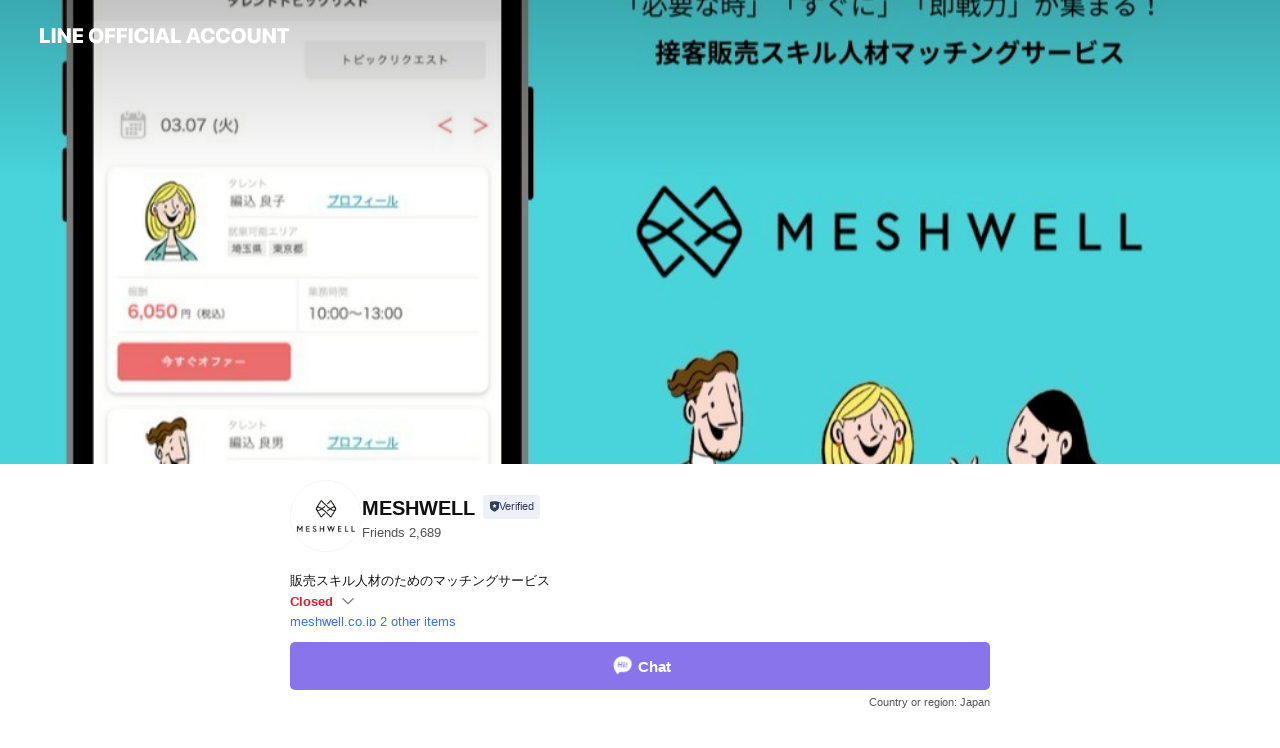

--- FILE ---
content_type: text/html; charset=utf-8
request_url: https://page.line.me/hct9919b
body_size: 20325
content:
<!DOCTYPE html><html lang="en"><script id="oa-script-list" type="application/json">https://page.line-scdn.net/_next/static/chunks/pages/_app-04a59534f1b6ba96.js,https://page.line-scdn.net/_next/static/chunks/pages/%5BsearchId%5D-64515e177c06d1a4.js</script><head><meta charSet="UTF-8"/><meta name="viewport" content="width=device-width,initial-scale=1,minimum-scale=1,maximum-scale=1,user-scalable=no,viewport-fit=cover"/><link rel="apple-touch-icon" sizes="180x180" href="https://page.line-scdn.net/favicons/apple-touch-icon.png"/><link rel="icon" type="image/png" sizes="32x32" href="https://page.line-scdn.net/favicons/favicon-32x32.png"/><link rel="icon" type="image/png" sizes="16x16" href="https://page.line-scdn.net/favicons/favicon-16x16.png&quot;"/><link rel="mask-icon" href="https://page.line-scdn.net/favicons/safari-pinned-tab.svg" color="#4ecd00"/><link rel="shortcut icon" href="https://page.line-scdn.net/favicons/favicon.ico"/><meta name="theme-color" content="#ffffff"/><meta property="og:image" content="https://page-share.line.me//%40hct9919b/global/og_image.png?ts=1767531541007"/><meta name="twitter:card" content="summary_large_image"/><link rel="stylesheet" href="https://unpkg.com/swiper@6.8.1/swiper-bundle.min.css"/><title>MESHWELL | LINE Official Account</title><meta property="og:title" content="MESHWELL | LINE Official Account"/><meta name="twitter:title" content="MESHWELL | LINE Official Account"/><link rel="canonical" href="https://page.line.me/hct9919b"/><meta property="line:service_name" content="Official Account"/><meta name="description" content="MESHWELL&#x27;s LINE official account profile page. Add them as a friend for the latest news."/><link rel="preload" as="image" href="https://oa-profile-media.line-scdn.net/0huqvgjipjKl5LHjud4ENVCRtBJC94fHNaLHkgRCVtNz49XTJ3EhxkUxd5PQYERSZpETkjRxx1dQ8ATjFdEnksUyV-cBEPSm9dESpkaAtuMhU6dGV0Bw/w720" media="(max-width: 360px)"/><link rel="preload" as="image" href="https://oa-profile-media.line-scdn.net/0huqvgjipjKl5LHjud4ENVCRtBJC94fHNaLHkgRCVtNz49XTJ3EhxkUxd5PQYERSZpETkjRxx1dQ8ATjFdEnksUyV-cBEPSm9dESpkaAtuMhU6dGV0Bw/w960" media="(min-width: 360.1px)"/><meta name="next-head-count" content="19"/><link rel="preload" href="https://page.line-scdn.net/_next/static/css/6c56c7c442f9e637.css" as="style"/><link rel="stylesheet" href="https://page.line-scdn.net/_next/static/css/6c56c7c442f9e637.css" data-n-g=""/><link rel="preload" href="https://page.line-scdn.net/_next/static/css/32cf1b1e6f7e57c2.css" as="style"/><link rel="stylesheet" href="https://page.line-scdn.net/_next/static/css/32cf1b1e6f7e57c2.css" data-n-p=""/><noscript data-n-css=""></noscript><script defer="" nomodule="" src="https://page.line-scdn.net/_next/static/chunks/polyfills-c67a75d1b6f99dc8.js"></script><script src="https://page.line-scdn.net/_next/static/chunks/webpack-130e19885477412b.js" defer=""></script><script src="https://page.line-scdn.net/_next/static/chunks/framework-5d5971fdfab04833.js" defer=""></script><script src="https://page.line-scdn.net/_next/static/chunks/main-05d9c954f502a1b0.js" defer=""></script><script src="https://page.line-scdn.net/_next/static/chunks/e893f787-81841bf25f7a5b4d.js" defer=""></script><script src="https://page.line-scdn.net/_next/static/chunks/fd0ff8c8-d43e8626c80b2f59.js" defer=""></script><script src="https://page.line-scdn.net/_next/static/chunks/518-b33b01654ebc3704.js" defer=""></script><script src="https://page.line-scdn.net/_next/static/chunks/421-6db75eee1ddcc32a.js" defer=""></script><script src="https://page.line-scdn.net/_next/static/chunks/70-2befe84e3601a64e.js" defer=""></script><script src="https://page.line-scdn.net/_next/static/chunks/806-b648e1cb86c8d62b.js" defer=""></script><script src="https://page.line-scdn.net/_next/static/chunks/137-90ab3d3bd63e8e4a.js" defer=""></script><script src="https://page.line-scdn.net/_next/static/chunks/124-b469aeaada29d832.js" defer=""></script><script src="https://page.line-scdn.net/_next/static/chunks/423-d26e88c20d1ad3af.js" defer=""></script><script src="https://page.line-scdn.net/_next/static/chunks/913-0e0576b9d3accdb4.js" defer=""></script><script src="https://page.line-scdn.net/_next/static/chunks/741-3bb2a46e2bff1fe4.js" defer=""></script><script src="https://page.line-scdn.net/_next/static/wbE9r1btNEObkNSy-fn7d/_buildManifest.js" defer=""></script><script src="https://page.line-scdn.net/_next/static/wbE9r1btNEObkNSy-fn7d/_ssgManifest.js" defer=""></script></head><body class=""><div id="__next"><div class="wrap main" style="--profile-button-color:#8974eb" data-background="true" data-theme="true" data-js-top="true"><header id="header" class="header header_web"><div class="header_wrap"><span class="header_logo"><svg xmlns="http://www.w3.org/2000/svg" fill="none" viewBox="0 0 250 17" class="header_logo_image" role="img" aria-label="LINE OFFICIAL ACCOUNT" title="LINE OFFICIAL ACCOUNT"><path fill="#000" d="M.118 16V1.204H3.88v11.771h6.121V16zm11.607 0V1.204h3.763V16zm6.009 0V1.204h3.189l5.916 8.541h.072V1.204h3.753V16h-3.158l-5.947-8.634h-.072V16zm15.176 0V1.204h10.14v3.025h-6.377V7.15h5.998v2.83h-5.998v2.994h6.378V16zm23.235.267c-4.491 0-7.3-2.943-7.3-7.66v-.02c0-4.707 2.83-7.65 7.3-7.65 4.502 0 7.311 2.943 7.311 7.65v.02c0 4.717-2.8 7.66-7.311 7.66m0-3.118c2.153 0 3.486-1.763 3.486-4.542v-.02c0-2.8-1.363-4.533-3.486-4.533-2.102 0-3.466 1.723-3.466 4.532v.02c0 2.81 1.354 4.543 3.466 4.543M65.291 16V1.204h10.07v3.025h-6.306v3.373h5.732v2.881h-5.732V16zm11.731 0V1.204h10.07v3.025h-6.307v3.373h5.732v2.881h-5.732V16zm11.73 0V1.204h3.764V16zm12.797.267c-4.44 0-7.198-2.84-7.198-7.67v-.01c0-4.83 2.779-7.65 7.198-7.65 3.866 0 6.542 2.481 6.676 5.793v.103h-3.62l-.021-.154c-.235-1.538-1.312-2.625-3.035-2.625-2.06 0-3.363 1.692-3.363 4.522v.01c0 2.861 1.313 4.563 3.374 4.563 1.63 0 2.789-1.015 3.045-2.666l.02-.112h3.62l-.01.112c-.133 3.312-2.84 5.784-6.686 5.784m8.47-.267V1.204h3.763V16zm5.189 0 4.983-14.796h4.604L129.778 16h-3.947l-.923-3.25h-4.83l-.923 3.25zm7.249-11.577-1.6 5.62h3.271l-1.599-5.62zM131.204 16V1.204h3.763v11.771h6.121V16zm14.868 0 4.983-14.796h4.604L160.643 16h-3.948l-.923-3.25h-4.83L150.02 16zm7.249-11.577-1.599 5.62h3.271l-1.6-5.62zm14.653 11.844c-4.44 0-7.198-2.84-7.198-7.67v-.01c0-4.83 2.779-7.65 7.198-7.65 3.866 0 6.542 2.481 6.675 5.793v.103h-3.619l-.021-.154c-.236-1.538-1.312-2.625-3.035-2.625-2.061 0-3.363 1.692-3.363 4.522v.01c0 2.861 1.312 4.563 3.373 4.563 1.631 0 2.789-1.015 3.046-2.666l.02-.112h3.62l-.01.112c-.134 3.312-2.841 5.784-6.686 5.784m15.258 0c-4.44 0-7.198-2.84-7.198-7.67v-.01c0-4.83 2.778-7.65 7.198-7.65 3.866 0 6.542 2.481 6.675 5.793v.103h-3.619l-.021-.154c-.236-1.538-1.312-2.625-3.035-2.625-2.061 0-3.363 1.692-3.363 4.522v.01c0 2.861 1.312 4.563 3.373 4.563 1.631 0 2.789-1.015 3.046-2.666l.02-.112h3.62l-.011.112c-.133 3.312-2.84 5.784-6.685 5.784m15.36 0c-4.491 0-7.3-2.943-7.3-7.66v-.02c0-4.707 2.83-7.65 7.3-7.65 4.502 0 7.311 2.943 7.311 7.65v.02c0 4.717-2.799 7.66-7.311 7.66m0-3.118c2.154 0 3.487-1.763 3.487-4.542v-.02c0-2.8-1.364-4.533-3.487-4.533-2.102 0-3.466 1.723-3.466 4.532v.02c0 2.81 1.354 4.543 3.466 4.543m15.514 3.118c-3.855 0-6.367-2.184-6.367-5.517V1.204h3.763v9.187c0 1.723.923 2.758 2.615 2.758 1.681 0 2.604-1.035 2.604-2.758V1.204h3.763v9.546c0 3.322-2.491 5.517-6.378 5.517M222.73 16V1.204h3.189l5.916 8.541h.072V1.204h3.753V16h-3.158l-5.947-8.634h-.072V16zm18.611 0V4.229h-4.081V1.204h11.915v3.025h-4.081V16z"></path></svg></span></div></header><div class="container"><div data-intersection-target="profileFace" class="_root_f63qr_2 _modeLiffApp_f63qr_155"><div class="_coverImage_f63qr_2"><div data-intersection-target="coverImage" class="_root_1e0fr_1 _black_1e0fr_61"><picture class="_coverPicture_1e0fr_10"><source media="(min-width: 1048px)" srcSet="[data-uri]"/><source media="(min-width: 712px)" srcSet="[data-uri]"/><img class="_coverImage_1e0fr_7" src="[data-uri]" alt="" width="380" height="189"/></picture><img class="_coverImageSpacer_1e0fr_7" src="[data-uri]" alt=""/><div class="_root_qs6hr_1" aria-label="loading"><svg viewBox="0 0 50 50" xmlns="http://www.w3.org/2000/svg" class="_spinner_qs6hr_10" width="50" style="margin-left:-25px;margin-top:-25px"><path d="m9.906 37.346a1.5 1.5 0 0 1 2.321-1.9 16.461 16.461 0 0 0 12.774 6.054c9.112 0 16.5-7.387 16.5-16.5s-7.388-16.5-16.501-16.5a1.5 1.5 0 0 1 0-3c10.77 0 19.5 8.73 19.5 19.5s-8.73 19.5-19.5 19.5a19.46 19.46 0 0 1 -15.095-7.154z" fill="#fff"></path></svg></div></div></div><div class="_account_f63qr_11"><div class="_accountHead_f63qr_16"><div class="_accountHeadIcon_f63qr_22"><a class="_accountHeadIconLink_f63qr_31" href="/hct9919b/profile/img"><div class="_root_19dwp_1"><img class="_thumbnailImage_19dwp_8" src="https://profile.line-scdn.net/0hEjhqpNMjGkVVCAuG-_JlEmlNFCgiJhwNLTkAd3gKQiV4ag8abTtXd3JfRHF9OVsTOToAIiVdE3x4/preview" alt="Show profile photo" width="70" height="70"/></div></a></div><div class="_accountHeadContents_f63qr_34"><h1 class="_accountHeadTitle_f63qr_37"><span class="_accountHeadTitleText_f63qr_51">MESHWELL</span><button type="button" class="_accountHeadBadge_f63qr_54" aria-label="Show account info"><span class="_root_4p75h_1 _typeCertified_4p75h_20"><span class="_icon_4p75h_17"><span role="img" aria-label="Verification status" class="la labs _iconImage_4p75h_17" style="width:11px;aspect-ratio:1;display:inline-grid;place-items:stretch"><svg xmlns="http://www.w3.org/2000/svg" data-laicon-version="10.2" viewBox="0 0 20 20" fill="currentColor"><g transform="translate(-2 -2)"><path d="M12 2.5c-3.7 0-6.7.7-7.8 1-.3.2-.5.5-.5.8v8.9c0 3.2 4.2 6.3 8 8.2.1 0 .2.1.3.1s.2 0 .3-.1c3.9-1.9 8-5 8-8.2V4.3c0-.3-.2-.6-.5-.7-1.1-.3-4.1-1.1-7.8-1.1zm0 4.2 1.2 2.7 2.7.3-1.9 2 .4 2.8-2.4-1.2-2.4 1.3.4-2.8-1.9-2 2.7-.3L12 6.7z"/></g></svg></span></span><span class="_label_4p75h_42">Verified</span></span></button></h1><div class="_accountHeadSubTexts_f63qr_58"><p class="_accountHeadSubText_f63qr_58">Friends<!-- --> <!-- -->2,689</p></div></div></div><div class="_accountInfo_f63qr_73"><p class="_accountInfoText_f63qr_85">販売スキル人材のためのマッチングサービス</p><p class="_accountInfoWorking_f63qr_92"><button type="button"><span class="_accountInfoWorkingLabel_f63qr_95 _colorRed_f63qr_102">Closed</span><span role="img" aria-label="Expand" class="la lar _accountInfoWorkingIcon_f63qr_108" style="width:14px;aspect-ratio:1;color:#777;display:inline-grid;place-items:stretch"><svg xmlns="http://www.w3.org/2000/svg" data-laicon-version="15.0" viewBox="0 0 20 20" fill="currentColor"><g transform="translate(-2 -2)"><path d="m11.9998 14.56-7.03-7.03-1.273 1.274 8.303 8.302 8.302-8.303-1.273-1.272-7.029 7.029Z"/></g></svg></span></button></p><div class="_accountInfoWorkingOptions_f63qr_117"><div class="_accountInfoWorkingOptionsInner_f63qr_126"><div><p class="_root_m0rgx_1 _currentWeek_m0rgx_10"><span>Sun</span><span class="_time_m0rgx_15 _colorRed_m0rgx_15">Closed</span></p><p class="_root_m0rgx_1"><span>Mon</span><span class="_time_m0rgx_15">09:00 - 18:00</span></p><p class="_root_m0rgx_1"><span>Tue</span><span class="_time_m0rgx_15">09:00 - 18:00</span></p><p class="_root_m0rgx_1"><span>Wed</span><span class="_time_m0rgx_15">09:00 - 18:00</span></p><p class="_root_m0rgx_1"><span>Thu</span><span class="_time_m0rgx_15">09:00 - 18:00</span></p><p class="_root_m0rgx_1"><span>Fri</span><span class="_time_m0rgx_15">09:00 - 18:00</span></p><p class="_root_m0rgx_1"><span>Sat</span><span class="_time_m0rgx_15 _colorRed_m0rgx_15">Closed</span></p></div></div></div><p><a class="_accountInfoWebsiteLink_f63qr_137" href="https://meshwell.co.jp"><span class="_accountInfoWebsiteUrl_f63qr_141">meshwell.co.jp</span><span class="_accountInfoWebsiteCount_f63qr_147">2 other items</span></a></p></div><div class="_actionButtons_f63qr_152"><div><div class="_root_1nhde_1"><button type="button" class="_button_1nhde_9"><span class="_icon_1nhde_31"><span role="img" class="la lar" style="width:14px;aspect-ratio:1;display:inline-grid;place-items:stretch"><svg xmlns="http://www.w3.org/2000/svg" data-laicon-version="15.0" viewBox="0 0 20 20" fill="currentColor"><g transform="translate(-2 -2)"><path d="M11.8722 10.2255a.9.9 0 1 0 0 1.8.9.9 0 0 0 0-1.8Zm-3.5386 0a.9.9 0 1 0 0 1.8.9.9 0 0 0 0-1.8Zm7.0767 0a.9.9 0 1 0 0 1.8.9.9 0 0 0 0-1.8Z"/><path d="M6.5966 6.374c-1.256 1.2676-1.988 3.1338-1.988 5.5207 0 2.8387 1.6621 5.3506 2.8876 6.8107.6247-.8619 1.6496-1.7438 3.2265-1.7444h.0015l2.2892-.0098h.0028c3.4682 0 6.2909-2.8223 6.2909-6.2904 0-1.9386-.7072-3.4895-1.9291-4.5632C16.1475 5.0163 14.3376 4.37 12.0582 4.37c-2.3602 0-4.2063.7369-5.4616 2.004Zm-.9235-.915C7.2185 3.8991 9.4223 3.07 12.0582 3.07c2.5189 0 4.6585.7159 6.1779 2.051 1.5279 1.3427 2.371 3.2622 2.371 5.5398 0 4.1857-3.4041 7.5896-7.5894 7.5904h-.0015l-2.2892.0098h-.0028c-1.33 0-2.114.9634-2.5516 1.8265l-.4192.8269-.6345-.676c-1.2252-1.3055-3.8103-4.4963-3.8103-8.3437 0-2.6555.8198-4.8767 2.3645-6.4358Z"/></g></svg></span></span><span class="_label_1nhde_14">Chat</span></button></div><div class="_root_1nhde_1"><a role="button" href="https://line.me/R/home/public/main?id=hct9919b&amp;utm_source=businessprofile&amp;utm_medium=action_btn" class="_button_1nhde_9"><span class="_icon_1nhde_31"><span role="img" class="la lar" style="width:14px;aspect-ratio:1;display:inline-grid;place-items:stretch"><svg xmlns="http://www.w3.org/2000/svg" data-laicon-version="15.0" viewBox="0 0 20 20" fill="currentColor"><g transform="translate(-2 -2)"><path d="M6.0001 4.5104a.35.35 0 0 0-.35.35v14.2792a.35.35 0 0 0 .35.35h12a.35.35 0 0 0 .35-.35V4.8604a.35.35 0 0 0-.35-.35h-12Zm-1.65.35c0-.9112.7387-1.65 1.65-1.65h12c.9113 0 1.65.7388 1.65 1.65v14.2792c0 .9113-.7387 1.65-1.65 1.65h-12c-.9113 0-1.65-.7387-1.65-1.65V4.8604Z"/><path d="M15.0534 12.65H8.9468v-1.3h6.1066v1.3Zm0-3.3413H8.9468v-1.3h6.1066v1.3Zm0 6.6827H8.9468v-1.3h6.1066v1.3Z"/></g></svg></span></span><span class="_label_1nhde_14">Posts</span></a></div></div></div></div></div><div class="content"><div class="ldsg-tab plugin_tab" data-flexible="flexible" style="--tab-indicator-position:0px;--tab-indicator-width:0px" id="tablist"><div class="tab-content"><div class="tab-content-inner"><div class="tab-list" role="tablist"><a aria-selected="true" role="tab" class="tab-list-item" tabindex="0"><span class="text">Social media</span></a><a aria-selected="false" role="tab" class="tab-list-item"><span class="text">アカウント紹介</span></a><a aria-selected="false" role="tab" class="tab-list-item"><span class="text">Basic info</span></a><a aria-selected="false" role="tab" class="tab-list-item"><span class="text">You might like</span></a></div><div class="tab-indicator"></div></div></div></div><section class="section section_sns" id="plugin-social-media-1082751412559152" data-js-plugin="socialMedia"><h2 class="title_section" data-testid="plugin-header"><span class="title">Social media</span></h2><div class="sns_plugin"><p class="text">Follow us on social media</p><div class="sns_area"><a target="_blank" rel="noopener noreferrer ugc nofollow" href="https://twitter.com/MeshwellI" class="link link_x" data-testid="twitter"><span class="icon"><svg width="20" height="20" viewBox="0 0 20 20" fill="none" xmlns="http://www.w3.org/2000/svg"><g clip-path="url(#clip0_8430_55724)"><path d="M11.19 9.04l4.653-5.29H14.74L10.7 8.343 7.471 3.75H3.75l4.88 6.946-4.88 5.548h1.103l4.267-4.851 3.408 4.85h3.722L11.189 9.04zm-1.511 1.717l-.495-.691L5.25 4.562h1.694l3.175 4.442.494.691 4.127 5.774h-1.693l-3.368-4.711z" fill="#fff"></path></g><defs><clipPath id="clip0_8430_55724"><path fill="#fff" transform="translate(3.75 3.75)" d="M0 0h12.5v12.5H0z"></path></clipPath></defs></svg></span></a><a target="_blank" rel="noopener noreferrer ugc nofollow" href="https://www.instagram.com/meshwell_inc/" class="link link_instagram" data-testid="instagram"><span class="icon"><svg xmlns="http://www.w3.org/2000/svg" data-laicon-version="5.9" viewBox="0 0 24 24"><g fill="#fff"><path d="M12 4.622c2.403 0 2.688.009 3.637.052.877.04 1.354.187 1.67.31.421.163.72.358 1.036.673.315.315.51.615.673 1.035.123.317.27.794.31 1.671.043.95.052 1.234.052 3.637s-.009 2.688-.052 3.637c-.04.877-.187 1.354-.31 1.67a2.79 2.79 0 01-.673 1.036c-.315.315-.615.51-1.035.673-.317.123-.794.27-1.671.31-.95.043-1.234.052-3.637.052s-2.688-.009-3.637-.052c-.877-.04-1.354-.187-1.67-.31a2.788 2.788 0 01-1.036-.673 2.79 2.79 0 01-.673-1.035c-.123-.317-.27-.794-.31-1.671-.043-.95-.052-1.234-.052-3.637s.009-2.688.052-3.637c.04-.877.187-1.354.31-1.67a2.79 2.79 0 01.673-1.036c.315-.315.615-.51 1.035-.673.317-.123.794-.27 1.671-.31.95-.043 1.234-.052 3.637-.052zM12 3c-2.444 0-2.75.01-3.71.054-.959.044-1.613.196-2.185.418A4.412 4.412 0 004.51 4.511c-.5.5-.809 1.002-1.038 1.594-.223.572-.375 1.226-.419 2.184C3.01 9.25 3 9.556 3 12s.01 2.75.054 3.71c.044.959.196 1.613.419 2.185a4.41 4.41 0 001.038 1.595c.5.5 1.002.808 1.594 1.038.572.222 1.226.374 2.184.418C9.25 20.99 9.556 21 12 21s2.75-.01 3.71-.054c.959-.044 1.613-.196 2.185-.419a4.412 4.412 0 001.595-1.038c.5-.5.808-1.002 1.038-1.594.222-.572.374-1.226.418-2.184.044-.96.054-1.267.054-3.711s-.01-2.75-.054-3.71c-.044-.959-.196-1.613-.419-2.185A4.412 4.412 0 0019.49 4.51c-.5-.5-1.002-.809-1.594-1.039-.572-.222-1.226-.374-2.184-.418C14.75 3.01 14.444 3 12 3z"></path><path d="M12.004 7.383a4.622 4.622 0 100 9.243 4.622 4.622 0 000-9.243zm0 7.621a3 3 0 110-6 3 3 0 010 6zm5.884-7.807a1.08 1.08 0 11-2.16 0 1.08 1.08 0 012.16 0z"></path></g></svg></span></a><a target="_blank" rel="noopener noreferrer ugc nofollow" href="https://www.facebook.com/meshwell.inc/" class="link link_facebook" data-testid="facebook"><span class="icon"><svg xmlns="http://www.w3.org/2000/svg" data-laicon-version="5.9" viewBox="0 0 24 24"><path d="M21 12c0-4.95-4.05-9-9-9s-9 4.05-9 9c0 4.5 3.263 8.212 7.537 8.887v-6.3h-2.25V12h2.25V9.975c0-2.25 1.35-3.487 3.375-3.487 1.013 0 2.025.224 2.025.224v2.25h-1.124c-1.126 0-1.463.675-1.463 1.35V12h2.475l-.45 2.588h-2.137V21A9.08 9.08 0 0021 12z" fill="#fff"></path></svg></span></a></div></div></section><section class="section section_text" id="plugin-signboard-77913002232712" data-js-plugin="signboard"><h2 class="title_section" data-testid="plugin-header"><span class="title">アカウント紹介</span></h2><div class="text_plugin"><div class="text_plugin_desc"><div class="text_area"><p class="text">MESHWELLはスキマ時間に接客販売の仕事がしたいフリーランスと、販売力を求める店舗をオンラインでマッチングするファッション小売業界向けプラットフォームサービスです。</p></div></div></div></section><section class="section section_info" id="plugin-information-15017583" data-js-plugin="information"><h2 class="title_section" data-testid="plugin-header"><span class="title">Basic info</span></h2><div class="basic_info_item info_intro"><i class="icon"><svg width="19" height="19" viewBox="0 0 19 19" fill="none" xmlns="http://www.w3.org/2000/svg"><path fill-rule="evenodd" clip-rule="evenodd" d="M14.25 2.542h-9.5c-.721 0-1.306.584-1.306 1.306v11.304c0 .722.585 1.306 1.306 1.306h9.5c.722 0 1.306-.584 1.306-1.306V3.848c0-.722-.584-1.306-1.306-1.306zM4.75 3.57h9.5c.153 0 .277.124.277.277v11.304a.277.277 0 01-.277.277h-9.5a.277.277 0 01-.277-.277V3.848c0-.153.124-.277.277-.277zm7.167 6.444v-1.03H7.083v1.03h4.834zm0-3.675v1.03H7.083V6.34h4.834zm0 6.32v-1.03H7.083v1.03h4.834z" fill="#000"></path></svg></i>販売スキル人材のためのマッチングサービスです。未経験歓迎！</div><div class="basic_info_item info_time"><i class="icon"><svg width="19" height="19" viewBox="0 0 19 19" fill="none" xmlns="http://www.w3.org/2000/svg"><path fill-rule="evenodd" clip-rule="evenodd" d="M9.5 2.177a7.323 7.323 0 100 14.646 7.323 7.323 0 000-14.646zm0 1.03a6.294 6.294 0 110 12.587 6.294 6.294 0 010-12.588zm.514 5.996v-3.73H8.985v4.324l2.79 1.612.515-.892-2.276-1.314z" fill="#000"></path></svg></i><div class="title"><span class="title_s">Sun</span><span class="con_s">Closed</span></div><ul class="lst_week"><li><span class="title_s">Sun</span><span class="con_s">Closed</span></li><li><span class="title_s">Mon</span><span class="con_s">09:00 - 18:00</span></li><li><span class="title_s">Tue</span><span class="con_s">09:00 - 18:00</span></li><li><span class="title_s">Wed</span><span class="con_s">09:00 - 18:00</span></li><li><span class="title_s">Thu</span><span class="con_s">09:00 - 18:00</span></li><li><span class="title_s">Fri</span><span class="con_s">09:00 - 18:00</span></li><li><span class="title_s">Sat</span><span class="con_s">Closed</span></li></ul></div><div class="basic_info_item info_url is_selectable"><i class="icon"><svg width="19" height="19" viewBox="0 0 19 19" fill="none" xmlns="http://www.w3.org/2000/svg"><path fill-rule="evenodd" clip-rule="evenodd" d="M9.5 2.18a7.32 7.32 0 100 14.64 7.32 7.32 0 000-14.64zM3.452 7.766A6.294 6.294 0 003.21 9.5c0 .602.084 1.184.242 1.736H6.32A17.222 17.222 0 016.234 9.5c0-.597.03-1.178.086-1.735H3.452zm.396-1.029H6.46c.224-1.303.607-2.422 1.11-3.225a6.309 6.309 0 00-3.722 3.225zm3.51 1.03a15.745 15.745 0 000 3.47h4.284a15.749 15.749 0 000-3.47H7.358zm4.131-1.03H7.511C7.903 4.64 8.707 3.21 9.5 3.21c.793 0 1.597 1.43 1.99 3.526zm1.19 1.03a17.21 17.21 0 010 3.47h2.869A6.292 6.292 0 0015.79 9.5c0-.602-.084-1.184-.242-1.735H12.68zm2.473-1.03H12.54c-.224-1.303-.607-2.422-1.11-3.225a6.308 6.308 0 013.722 3.225zM7.57 15.489a6.309 6.309 0 01-3.722-3.224H6.46c.224 1.303.607 2.421 1.11 3.224zm1.929.301c-.793 0-1.596-1.43-1.99-3.525h3.98c-.394 2.095-1.197 3.525-1.99 3.525zm1.93-.301c.503-.803.886-1.921 1.11-3.224h2.612a6.309 6.309 0 01-3.723 3.224z" fill="#000"></path></svg></i><a class="account_info_website_link" href="https://meshwell.co.jp"><span class="account_info_website_url">meshwell.co.jp</span><span class="account_info_website_count">2 other items</span></a></div><div class="basic_info_item place_map" data-js-access="true"></div></section><section class="section section_recommend" id="plugin-recommendation-RecommendationPlugin" data-js-plugin="recommendation"><a target="_self" rel="noopener" href="https://liff.line.me/1654867680-wGKa63aV/?utm_source=oaprofile&amp;utm_medium=recommend" class="link"><h2 class="title_section" data-testid="plugin-header"><span class="title">You might like</span><span class="text_more">See more</span></h2></a><section class="RecommendationPlugin_subSection__nWfpQ"><h3 class="RecommendationPlugin_subTitle__EGDML">Accounts others are viewing</h3><div class="swiper-container"><div class="swiper-wrapper"><div class="swiper-slide"><div class="recommend_list"><div class="recommend_item" id="recommend-item-1"><a target="_self" rel="noopener" href="https://page.line.me/557lntfu?openerPlatform=liff&amp;openerKey=profileRecommend" class="link"><div class="thumb"><img src="https://profile.line-scdn.net/0htaJyy2BtK053AD8CYIhUGUtFJSMALi0GDzQ2LVIBIHYOY2weHzJsfVoDci5aZzsQSWVjKQEIdXkN/preview" class="image" alt=""/></div><div class="info"><strong class="info_name"><i class="icon_certified"></i>Cara by Katrin TOKYO</strong><div class="info_detail"><span class="friend">5,301 friends</span></div></div></a></div><div class="recommend_item" id="recommend-item-2"><a target="_self" rel="noopener" href="https://page.line.me/ugi6757r?openerPlatform=liff&amp;openerKey=profileRecommend" class="link"><div class="thumb"><img src="https://profile.line-scdn.net/0h4_Y_ASHEa3BkJkAX7iUUJ1hjZR0TCG04HEgnRUh2Z0gaQysvD0cjREIlNURNFX91WUchFRYnZRca/preview" class="image" alt=""/></div><div class="info"><strong class="info_name"><i class="icon_certified"></i>Ungridルミネエスト新宿店</strong><div class="info_detail"><span class="friend">12,464 friends</span></div><div class="common_label"><strong class="label"><i class="icon"><svg width="12" height="12" viewBox="0 0 12 12" fill="none" xmlns="http://www.w3.org/2000/svg"><path fill-rule="evenodd" clip-rule="evenodd" d="M1.675 2.925v6.033h.926l.923-.923.923.923h5.878V2.925H4.447l-.923.923-.923-.923h-.926zm-.85-.154c0-.384.312-.696.696-.696h1.432l.571.571.572-.571h6.383c.385 0 .696.312.696.696v6.341a.696.696 0 01-.696.696H4.096l-.572-.571-.571.571H1.52a.696.696 0 01-.696-.696V2.771z" fill="#777"></path><path fill-rule="evenodd" clip-rule="evenodd" d="M3.025 4.909v-.65h1v.65h-1zm0 1.357v-.65h1v.65h-1zm0 1.358v-.65h1v.65h-1z" fill="#777"></path></svg></i><span class="text">Coupons</span></strong><strong class="label"><i class="icon"><svg width="13" height="12" viewBox="0 0 13 12" fill="none" xmlns="http://www.w3.org/2000/svg"><path fill-rule="evenodd" clip-rule="evenodd" d="M11.1 2.14H2.7a.576.576 0 00-.575.576v6.568c0 .317.258.575.575.575h8.4a.576.576 0 00.575-.575V2.716a.576.576 0 00-.575-.575zm-.076 2.407V9.21h-8.25V4.547h8.25zm0-.65V2.791h-8.25v1.106h8.25z" fill="#777"></path><path d="M11.024 9.209v.1h.1v-.1h-.1zm0-4.662h.1v-.1h-.1v.1zM2.774 9.21h-.1v.1h.1v-.1zm0-4.662v-.1h-.1v.1h.1zm8.25-.65v.1h.1v-.1h-.1zm0-1.106h.1v-.1h-.1v.1zm-8.25 0v-.1h-.1v.1h.1zm0 1.106h-.1v.1h.1v-.1zM2.7 2.241h8.4v-.2H2.7v.2zm-.475.475c0-.262.213-.475.475-.475v-.2a.676.676 0 00-.675.675h.2zm0 6.568V2.716h-.2v6.568h.2zm.475.475a.476.476 0 01-.475-.475h-.2c0 .372.303.675.675.675v-.2zm8.4 0H2.7v.2h8.4v-.2zm.475-.475a.476.476 0 01-.475.475v.2a.676.676 0 00.675-.675h-.2zm0-6.568v6.568h.2V2.716h-.2zM11.1 2.24c.262 0 .475.213.475.475h.2a.676.676 0 00-.675-.675v.2zm.024 6.968V4.547h-.2V9.21h.2zm-8.35.1h8.25v-.2h-8.25v.2zm-.1-4.762V9.21h.2V4.547h-.2zm8.35-.1h-8.25v.2h8.25v-.2zm.1-.55V2.791h-.2v1.106h.2zm-.1-1.206h-8.25v.2h8.25v-.2zm-8.35.1v1.106h.2V2.791h-.2zm.1 1.206h8.25v-.2h-8.25v.2zm6.467 2.227l-.296.853-.904.019.72.545-.261.865.741-.516.742.516-.262-.865.72-.545-.903-.019-.297-.853z" fill="#777"></path></svg></i><span class="text">Reward card</span></strong></div></div></a></div><div class="recommend_item" id="recommend-item-3"><a target="_self" rel="noopener" href="https://page.line.me/853ojndx?openerPlatform=liff&amp;openerKey=profileRecommend" class="link"><div class="thumb"><img src="https://profile.line-scdn.net/0h6oRQb5mCaUBvKH3T2b8WF1NtZy0YBm8IFx0udU0rPnNEHCpBVB4gIx8tZHRDEX0UURsmIxksNyRH/preview" class="image" alt=""/></div><div class="info"><strong class="info_name"><i class="icon_certified"></i>NOREN ANGE</strong><div class="info_detail"><span class="friend">22,393 friends</span></div></div></a></div></div></div><div class="swiper-slide"><div class="recommend_list"><div class="recommend_item" id="recommend-item-4"><a target="_self" rel="noopener" href="https://page.line.me/604dddmy?openerPlatform=liff&amp;openerKey=profileRecommend" class="link"><div class="thumb"><img src="https://profile.line-scdn.net/0hN9W-1PjCERZqVA501HNuQVYRH3sdehdeEmUOckhVGyRFYlZJVWIJeBpXTiQQNFJGBWYNchpcHXFH/preview" class="image" alt=""/></div><div class="info"><strong class="info_name"><i class="icon_certified"></i>eye♨️大浴場　受付⭐︎問い合わせ窓口</strong><div class="info_detail"><span class="friend">20,972 friends</span></div></div></a></div><div class="recommend_item" id="recommend-item-5"><a target="_self" rel="noopener" href="https://page.line.me/uee3183j?openerPlatform=liff&amp;openerKey=profileRecommend" class="link"><div class="thumb"><img src="https://profile.line-scdn.net/0hIZgiejjzFnVaED5cH2JpImZVGBgtPhA9IiRbR35CTxcncgQqYiZYEX8XGERxI1EiZCZQGn9FHBIg/preview" class="image" alt=""/></div><div class="info"><strong class="info_name"><i class="icon_certified"></i>ISOOK</strong><div class="info_detail"><span class="friend">25,608 friends</span></div></div></a></div><div class="recommend_item" id="recommend-item-6"><a target="_self" rel="noopener" href="https://page.line.me/885wpppp?openerPlatform=liff&amp;openerKey=profileRecommend" class="link"><div class="thumb"><img src="https://profile.line-scdn.net/0hbCZ9suxpPWxnQCvZq1tCO1sFMwEQbjskHyEnWBASNlUeeCg4XyJyDhZCY10fdS06CHN1A0EXZVpL/preview" class="image" alt=""/></div><div class="info"><strong class="info_name"><i class="icon_certified"></i>Beauty×Terminal</strong><div class="info_detail"><span class="friend">2,514 friends</span></div></div></a></div></div></div><div class="swiper-slide"><div class="recommend_list"><div class="recommend_item" id="recommend-item-7"><a target="_self" rel="noopener" href="https://page.line.me/vef5661l?openerPlatform=liff&amp;openerKey=profileRecommend" class="link"><div class="thumb"><img src="https://profile.line-scdn.net/0h54vWdCznahtLLkF8OYYVTHdrZHY8AGxTMxx1LTwnNCNiHXgZJBskejp7Yy5iTC4dc0lweGt5PSth/preview" class="image" alt=""/></div><div class="info"><strong class="info_name"><i class="icon_certified"></i>Ungridルミネ立川店</strong><div class="info_detail"><span class="friend">7,198 friends</span></div><div class="common_label"><strong class="label"><i class="icon"><svg width="12" height="12" viewBox="0 0 12 12" fill="none" xmlns="http://www.w3.org/2000/svg"><path fill-rule="evenodd" clip-rule="evenodd" d="M1.675 2.925v6.033h.926l.923-.923.923.923h5.878V2.925H4.447l-.923.923-.923-.923h-.926zm-.85-.154c0-.384.312-.696.696-.696h1.432l.571.571.572-.571h6.383c.385 0 .696.312.696.696v6.341a.696.696 0 01-.696.696H4.096l-.572-.571-.571.571H1.52a.696.696 0 01-.696-.696V2.771z" fill="#777"></path><path fill-rule="evenodd" clip-rule="evenodd" d="M3.025 4.909v-.65h1v.65h-1zm0 1.357v-.65h1v.65h-1zm0 1.358v-.65h1v.65h-1z" fill="#777"></path></svg></i><span class="text">Coupons</span></strong><strong class="label"><i class="icon"><svg width="13" height="12" viewBox="0 0 13 12" fill="none" xmlns="http://www.w3.org/2000/svg"><path fill-rule="evenodd" clip-rule="evenodd" d="M11.1 2.14H2.7a.576.576 0 00-.575.576v6.568c0 .317.258.575.575.575h8.4a.576.576 0 00.575-.575V2.716a.576.576 0 00-.575-.575zm-.076 2.407V9.21h-8.25V4.547h8.25zm0-.65V2.791h-8.25v1.106h8.25z" fill="#777"></path><path d="M11.024 9.209v.1h.1v-.1h-.1zm0-4.662h.1v-.1h-.1v.1zM2.774 9.21h-.1v.1h.1v-.1zm0-4.662v-.1h-.1v.1h.1zm8.25-.65v.1h.1v-.1h-.1zm0-1.106h.1v-.1h-.1v.1zm-8.25 0v-.1h-.1v.1h.1zm0 1.106h-.1v.1h.1v-.1zM2.7 2.241h8.4v-.2H2.7v.2zm-.475.475c0-.262.213-.475.475-.475v-.2a.676.676 0 00-.675.675h.2zm0 6.568V2.716h-.2v6.568h.2zm.475.475a.476.476 0 01-.475-.475h-.2c0 .372.303.675.675.675v-.2zm8.4 0H2.7v.2h8.4v-.2zm.475-.475a.476.476 0 01-.475.475v.2a.676.676 0 00.675-.675h-.2zm0-6.568v6.568h.2V2.716h-.2zM11.1 2.24c.262 0 .475.213.475.475h.2a.676.676 0 00-.675-.675v.2zm.024 6.968V4.547h-.2V9.21h.2zm-8.35.1h8.25v-.2h-8.25v.2zm-.1-4.762V9.21h.2V4.547h-.2zm8.35-.1h-8.25v.2h8.25v-.2zm.1-.55V2.791h-.2v1.106h.2zm-.1-1.206h-8.25v.2h8.25v-.2zm-8.35.1v1.106h.2V2.791h-.2zm.1 1.206h8.25v-.2h-8.25v.2zm6.467 2.227l-.296.853-.904.019.72.545-.261.865.741-.516.742.516-.262-.865.72-.545-.903-.019-.297-.853z" fill="#777"></path></svg></i><span class="text">Reward card</span></strong></div></div></a></div><div class="recommend_item" id="recommend-item-8"><a target="_self" rel="noopener" href="https://page.line.me/ogb5880o?openerPlatform=liff&amp;openerKey=profileRecommend" class="link"><div class="thumb"><img src="https://profile.line-scdn.net/0m0e14b66372518aa161ee47b4019b6edc5816f749f0b8/preview" class="image" alt=""/></div><div class="info"><strong class="info_name"><i class="icon_certified"></i>room306 CONTEMPORARY</strong><div class="info_detail"><span class="friend">7,969 friends</span></div></div></a></div><div class="recommend_item" id="recommend-item-9"><a target="_self" rel="noopener" href="https://page.line.me/943cdrlv?openerPlatform=liff&amp;openerKey=profileRecommend" class="link"><div class="thumb"><img src="https://profile.line-scdn.net/0huVbEF4ZgKnlfPDRnfblVLmN5JBQoEiwxJw8wG389IRtwCmgmZQ5nT3JsI0t1DG17ZgpmG388dE1x/preview" class="image" alt=""/></div><div class="info"><strong class="info_name"><i class="icon_certified"></i>YOURTORUN®︎</strong><div class="info_detail"><span class="friend">5,481 friends</span></div></div></a></div></div></div><div class="swiper-slide"><div class="recommend_list"><div class="recommend_item" id="recommend-item-10"><a target="_self" rel="noopener" href="https://page.line.me/910hnycy?openerPlatform=liff&amp;openerKey=profileRecommend" class="link"><div class="thumb"><img src="https://profile.line-scdn.net/0hph0o67csL0cNFjzrVo5QEDFTISp6OCkPdSdmICpDISApJmwXYiNpKX0VI3EjJzoUMnBodCkWcScm/preview" class="image" alt=""/></div><div class="info"><strong class="info_name"><i class="icon_certified"></i>bobe</strong><div class="info_detail"><span class="friend">3,754 friends</span></div></div></a></div><div class="recommend_item" id="recommend-item-11"><a target="_self" rel="noopener" href="https://page.line.me/895xeuju?openerPlatform=liff&amp;openerKey=profileRecommend" class="link"><div class="thumb"><img src="https://profile.line-scdn.net/0hnkew3BNmMURYDi-kWHJOE2RLPykvIDcMID0qKn1baHAgbH4XMD8scnlZaiBxOyMVNjt4I3tbOnMl/preview" class="image" alt=""/></div><div class="info"><strong class="info_name"><i class="icon_certified"></i>《ネットショップ運営》ベアーズクオリティ</strong><div class="info_detail"><span class="friend">3,200 friends</span></div></div></a></div><div class="recommend_item" id="recommend-item-12"><a target="_self" rel="noopener" href="https://page.line.me/259gonkb?openerPlatform=liff&amp;openerKey=profileRecommend" class="link"><div class="thumb"><img src="https://profile.line-scdn.net/0hhbSraYj4N01uCylt7kNIGlJOOSAZJTEFFm0sIxgCPikRaHYdW298IkMLbi1KPyMfAjgteEIPO3hB/preview" class="image" alt=""/></div><div class="info"><strong class="info_name"><i class="icon_certified"></i>Scuu スクー</strong><div class="info_detail"><span class="friend">9,693 friends</span></div></div></a></div></div></div><div class="swiper-slide"><div class="recommend_list"><div class="recommend_item" id="recommend-item-13"><a target="_self" rel="noopener" href="https://page.line.me/499iwmyu?openerPlatform=liff&amp;openerKey=profileRecommend" class="link"><div class="thumb"><img src="https://profile.line-scdn.net/0hlIKV2SznM2Z2LyY1cRVMMUpqPQsBATUuDkF1BVonal5ZSHQ1TEp7CVYma1FaT3I5Gh57AFcubVcJ/preview" class="image" alt=""/></div><div class="info"><strong class="info_name"><i class="icon_certified"></i>hellam</strong><div class="info_detail"><span class="friend">3,389 friends</span></div><div class="common_label"><strong class="label"><i class="icon"><svg width="12" height="12" viewBox="0 0 12 12" fill="none" xmlns="http://www.w3.org/2000/svg"><path fill-rule="evenodd" clip-rule="evenodd" d="M1.675 2.925v6.033h.926l.923-.923.923.923h5.878V2.925H4.447l-.923.923-.923-.923h-.926zm-.85-.154c0-.384.312-.696.696-.696h1.432l.571.571.572-.571h6.383c.385 0 .696.312.696.696v6.341a.696.696 0 01-.696.696H4.096l-.572-.571-.571.571H1.52a.696.696 0 01-.696-.696V2.771z" fill="#777"></path><path fill-rule="evenodd" clip-rule="evenodd" d="M3.025 4.909v-.65h1v.65h-1zm0 1.357v-.65h1v.65h-1zm0 1.358v-.65h1v.65h-1z" fill="#777"></path></svg></i><span class="text">Coupons</span></strong></div></div></a></div><div class="recommend_item" id="recommend-item-14"><a target="_self" rel="noopener" href="https://page.line.me/032hdtnd?openerPlatform=liff&amp;openerKey=profileRecommend" class="link"><div class="thumb"><img src="https://profile.line-scdn.net/0hk4x92YN_NBtFQCBV901LTHkFOnYybjJTPXEuLjNGPXk9I3UfKXZ8fzdEOH47JCAZfCJ7fzcVbyJo/preview" class="image" alt=""/></div><div class="info"><strong class="info_name"><i class="icon_certified"></i>Katrin TOKYO</strong><div class="info_detail"><span class="friend">8,599 friends</span></div></div></a></div><div class="recommend_item" id="recommend-item-15"><a target="_self" rel="noopener" href="https://page.line.me/126mukkz?openerPlatform=liff&amp;openerKey=profileRecommend" class="link"><div class="thumb"><img src="https://profile.line-scdn.net/0hjTdmfxK2NXtZFCWujR9KLGVROxYuOjMzIXB-Hi8Ua0InI3QrbXN5TyhHbxt1J3suZ3QpSS8Ra0x1/preview" class="image" alt=""/></div><div class="info"><strong class="info_name"><i class="icon_certified"></i>marustudio お問い合わせ</strong><div class="info_detail"><span class="friend">3,243 friends</span></div></div></a></div></div></div><div class="swiper-slide"><div class="recommend_list"><div class="recommend_item" id="recommend-item-16"><a target="_self" rel="noopener" href="https://page.line.me/559usaiv?openerPlatform=liff&amp;openerKey=profileRecommend" class="link"><div class="thumb"><img src="https://profile.line-scdn.net/0hBIkCdkPiHWZWOjRiL09iMWp_EwshFBsuLl9aBCM9RQMpDVkzaQ5XUiRoEQZ7CF0waA9bAnM_E1V8/preview" class="image" alt=""/></div><div class="info"><strong class="info_name"><i class="icon_certified"></i>MEER.</strong><div class="info_detail"><span class="friend">2,577 friends</span></div></div></a></div><div class="recommend_item" id="recommend-item-17"><a target="_self" rel="noopener" href="https://page.line.me/074eldnw?openerPlatform=liff&amp;openerKey=profileRecommend" class="link"><div class="thumb"><img src="https://profile.line-scdn.net/0hDtCmXravG1t-FAsk4rdkDEJRFTYJOh0TBiAGP1IXTGkAJQlfEXEEaFsUQD8ELV0EFnIGaA9HQmgD/preview" class="image" alt=""/></div><div class="info"><strong class="info_name"><i class="icon_certified"></i>styra</strong><div class="info_detail"><span class="friend">621 friends</span></div></div></a></div><div class="recommend_item" id="recommend-item-18"><a target="_self" rel="noopener" href="https://page.line.me/358itjmw?openerPlatform=liff&amp;openerKey=profileRecommend" class="link"><div class="thumb"><img src="https://profile.line-scdn.net/0hrWgHiHeXLXhaMTyIdlxSL2Z0IxUtHyswIlBkGXYwJh0jCW8uMVBlHHhjdUAlUz18NQBlGytlexh2/preview" class="image" alt=""/></div><div class="info"><strong class="info_name"><i class="icon_certified"></i>一般社団法人 デジタルサロン協会</strong><div class="info_detail"><span class="friend">3,208 friends</span></div></div></a></div></div></div><div class="swiper-slide"><div class="recommend_list"><div class="recommend_item" id="recommend-item-19"><a target="_self" rel="noopener" href="https://page.line.me/147arwir?openerPlatform=liff&amp;openerKey=profileRecommend" class="link"><div class="thumb"><img src="https://profile.line-scdn.net/0h35tYngnFbBpJIH5YcrITTXVlYnc-DmpSMRYjeGp3MShnEXhKfEImK28nNHhjFi5MIRQqezh0ZiJk/preview" class="image" alt=""/></div><div class="info"><strong class="info_name"><i class="icon_certified"></i>ANDRESD</strong><div class="info_detail"><span class="friend">11,402 friends</span></div></div></a></div><div class="recommend_item" id="recommend-item-20"><a target="_self" rel="noopener" href="https://page.line.me/595igloh?openerPlatform=liff&amp;openerKey=profileRecommend" class="link"><div class="thumb"><img src="https://profile.line-scdn.net/0husimT2LNKlxUFD52GVJVC2hRJDEjOiwULCJkOSYSIDkrcz0NYSZiPHVAJGUscG4CP3pjPCEcI2st/preview" class="image" alt=""/></div><div class="info"><strong class="info_name"><i class="icon_certified"></i>PERVERZE</strong><div class="info_detail"><span class="friend">4,916 friends</span></div></div></a></div><div class="recommend_item" id="recommend-item-21"><a target="_self" rel="noopener" href="https://page.line.me/bkl0791c?openerPlatform=liff&amp;openerKey=profileRecommend" class="link"><div class="thumb"><img src="https://profile.line-scdn.net/0h0lcKCj92b0NeMkP5FKwQFGJ3YS4pHGkLJldzcSs1Y3J3VSwUMgYgJ3MyNHJ2AypBZ1EiJnwzNiF1/preview" class="image" alt=""/></div><div class="info"><strong class="info_name"><i class="icon_certified"></i>Rosarymoon</strong><div class="info_detail"><span class="friend">9,592 friends</span></div><div class="common_label"><strong class="label"><i class="icon"><svg width="12" height="12" viewBox="0 0 12 12" fill="none" xmlns="http://www.w3.org/2000/svg"><path fill-rule="evenodd" clip-rule="evenodd" d="M1.675 2.925v6.033h.926l.923-.923.923.923h5.878V2.925H4.447l-.923.923-.923-.923h-.926zm-.85-.154c0-.384.312-.696.696-.696h1.432l.571.571.572-.571h6.383c.385 0 .696.312.696.696v6.341a.696.696 0 01-.696.696H4.096l-.572-.571-.571.571H1.52a.696.696 0 01-.696-.696V2.771z" fill="#777"></path><path fill-rule="evenodd" clip-rule="evenodd" d="M3.025 4.909v-.65h1v.65h-1zm0 1.357v-.65h1v.65h-1zm0 1.358v-.65h1v.65h-1z" fill="#777"></path></svg></i><span class="text">Coupons</span></strong><strong class="label"><i class="icon"><svg width="13" height="12" viewBox="0 0 13 12" fill="none" xmlns="http://www.w3.org/2000/svg"><path fill-rule="evenodd" clip-rule="evenodd" d="M11.1 2.14H2.7a.576.576 0 00-.575.576v6.568c0 .317.258.575.575.575h8.4a.576.576 0 00.575-.575V2.716a.576.576 0 00-.575-.575zm-.076 2.407V9.21h-8.25V4.547h8.25zm0-.65V2.791h-8.25v1.106h8.25z" fill="#777"></path><path d="M11.024 9.209v.1h.1v-.1h-.1zm0-4.662h.1v-.1h-.1v.1zM2.774 9.21h-.1v.1h.1v-.1zm0-4.662v-.1h-.1v.1h.1zm8.25-.65v.1h.1v-.1h-.1zm0-1.106h.1v-.1h-.1v.1zm-8.25 0v-.1h-.1v.1h.1zm0 1.106h-.1v.1h.1v-.1zM2.7 2.241h8.4v-.2H2.7v.2zm-.475.475c0-.262.213-.475.475-.475v-.2a.676.676 0 00-.675.675h.2zm0 6.568V2.716h-.2v6.568h.2zm.475.475a.476.476 0 01-.475-.475h-.2c0 .372.303.675.675.675v-.2zm8.4 0H2.7v.2h8.4v-.2zm.475-.475a.476.476 0 01-.475.475v.2a.676.676 0 00.675-.675h-.2zm0-6.568v6.568h.2V2.716h-.2zM11.1 2.24c.262 0 .475.213.475.475h.2a.676.676 0 00-.675-.675v.2zm.024 6.968V4.547h-.2V9.21h.2zm-8.35.1h8.25v-.2h-8.25v.2zm-.1-4.762V9.21h.2V4.547h-.2zm8.35-.1h-8.25v.2h8.25v-.2zm.1-.55V2.791h-.2v1.106h.2zm-.1-1.206h-8.25v.2h8.25v-.2zm-8.35.1v1.106h.2V2.791h-.2zm.1 1.206h8.25v-.2h-8.25v.2zm6.467 2.227l-.296.853-.904.019.72.545-.261.865.741-.516.742.516-.262-.865.72-.545-.903-.019-.297-.853z" fill="#777"></path></svg></i><span class="text">Reward card</span></strong></div></div></a></div></div></div><div class="button_more" slot="wrapper-end"><a target="_self" rel="noopener" href="https://liff.line.me/1654867680-wGKa63aV/?utm_source=oaprofile&amp;utm_medium=recommend" class="link"><i class="icon_more"></i>See more</a></div></div></div></section></section><div class="go_top"><a class="btn_top"><span class="icon"><svg xmlns="http://www.w3.org/2000/svg" width="10" height="11" viewBox="0 0 10 11"><g fill="#111"><path d="M1.464 6.55L.05 5.136 5 .186 6.414 1.6z"></path><path d="M9.95 5.136L5 .186 3.586 1.6l4.95 4.95z"></path><path d="M6 1.507H4v9.259h2z"></path></g></svg></span><span class="text">Top</span></a></div></div></div><div id="footer" class="footer"><div class="account_info"><span class="text">@hct9919b</span></div><div class="provider_info"><span class="text">© LY Corporation</span><div class="link_group"><a data-testid="link-with-next" class="link" href="/hct9919b/report">Report</a><a target="_self" rel="noopener" href="https://liff.line.me/1654867680-wGKa63aV/?utm_source=LINE&amp;utm_medium=referral&amp;utm_campaign=oa_profile_footer" class="link">Other official accounts</a></div></div></div><div class="floating_bar is_active"><div class="floating_button is_active"><a target="_blank" rel="noopener" data-js-chat-button="true" class="button_profile"><button type="button" class="button button_chat"><div class="button_content"><i class="icon"><svg xmlns="http://www.w3.org/2000/svg" width="39" height="38" viewBox="0 0 39 38"><path fill="#3C3E43" d="M24.89 19.19a1.38 1.38 0 11-.003-2.76 1.38 1.38 0 01.004 2.76m-5.425 0a1.38 1.38 0 110-2.76 1.38 1.38 0 010 2.76m-5.426 0a1.38 1.38 0 110-2.76 1.38 1.38 0 010 2.76m5.71-13.73c-8.534 0-13.415 5.697-13.415 13.532 0 7.834 6.935 13.875 6.935 13.875s1.08-4.113 4.435-4.113c1.163 0 2.147-.016 3.514-.016 6.428 0 11.64-5.211 11.64-11.638 0-6.428-4.573-11.64-13.108-11.64"></path></svg><svg width="20" height="20" viewBox="0 0 20 20" fill="none" xmlns="http://www.w3.org/2000/svg"><path fill-rule="evenodd" clip-rule="evenodd" d="M2.792 9.92c0-4.468 2.862-7.355 7.291-7.355 4.329 0 7.124 2.483 7.124 6.326a6.332 6.332 0 01-6.325 6.325l-1.908.008c-1.122 0-1.777.828-2.129 1.522l-.348.689-.53-.563c-1.185-1.264-3.175-3.847-3.175-6.953zm5.845 1.537h.834V7.024h-.834v1.8H7.084V7.046h-.833v4.434h.833V9.658h1.553v1.8zm4.071-4.405h.834v2.968h-.834V7.053zm-2.09 4.395h.833V8.48h-.834v2.967zm.424-3.311a.542.542 0 110-1.083.542.542 0 010 1.083zm1.541 2.77a.542.542 0 101.084 0 .542.542 0 00-1.084 0z" fill="#fff"></path></svg></i><span class="text">Chat</span></div></button></a></div><div class="region_area">Country or region:<!-- --> <!-- -->Japan</div></div></div></div><script src="https://static.line-scdn.net/liff/edge/versions/2.27.1/sdk.js"></script><script src="https://static.line-scdn.net/uts/edge/stable/uts.js"></script><script id="__NEXT_DATA__" type="application/json">{"props":{"pageProps":{"initialDataString":"{\"lang\":\"en\",\"origin\":\"web\",\"opener\":{},\"device\":\"Desktop\",\"lineAppVersion\":\"\",\"requestedSearchId\":\"hct9919b\",\"openQrModal\":false,\"isBusinessAccountLineMeDomain\":false,\"account\":{\"accountInfo\":{\"id\":\"15017583\",\"provider\":{\"isCertificated\":false,\"name\":\"MESHWell Inc.\"},\"countryCode\":\"JP\",\"managingCountryCode\":\"JP\",\"basicSearchId\":\"@hct9919b\",\"subPageId\":\"77896669067726\",\"profileConfig\":{\"activateSearchId\":true,\"activateFollowerCount\":false},\"shareInfoImage\":\"https://page-share.line.me//%40hct9919b/global/og_image.png?ts=1767531541007\",\"friendCount\":2689},\"profile\":{\"type\":\"basic\",\"name\":\"MESHWELL\",\"badgeType\":\"certified\",\"profileImg\":{\"original\":\"https://profile.line-scdn.net/0hEjhqpNMjGkVVCAuG-_JlEmlNFCgiJhwNLTkAd3gKQiV4ag8abTtXd3JfRHF9OVsTOToAIiVdE3x4\",\"thumbs\":{\"xSmall\":\"https://profile.line-scdn.net/0hEjhqpNMjGkVVCAuG-_JlEmlNFCgiJhwNLTkAd3gKQiV4ag8abTtXd3JfRHF9OVsTOToAIiVdE3x4/preview\",\"small\":\"https://profile.line-scdn.net/0hEjhqpNMjGkVVCAuG-_JlEmlNFCgiJhwNLTkAd3gKQiV4ag8abTtXd3JfRHF9OVsTOToAIiVdE3x4/preview\",\"mid\":\"https://profile.line-scdn.net/0hEjhqpNMjGkVVCAuG-_JlEmlNFCgiJhwNLTkAd3gKQiV4ag8abTtXd3JfRHF9OVsTOToAIiVdE3x4/preview\",\"large\":\"https://profile.line-scdn.net/0hEjhqpNMjGkVVCAuG-_JlEmlNFCgiJhwNLTkAd3gKQiV4ag8abTtXd3JfRHF9OVsTOToAIiVdE3x4/preview\",\"xLarge\":\"https://profile.line-scdn.net/0hEjhqpNMjGkVVCAuG-_JlEmlNFCgiJhwNLTkAd3gKQiV4ag8abTtXd3JfRHF9OVsTOToAIiVdE3x4/preview\",\"xxLarge\":\"https://profile.line-scdn.net/0hEjhqpNMjGkVVCAuG-_JlEmlNFCgiJhwNLTkAd3gKQiV4ag8abTtXd3JfRHF9OVsTOToAIiVdE3x4/preview\"}},\"bgImg\":{\"original\":\"https://oa-profile-media.line-scdn.net/0huqvgjipjKl5LHjud4ENVCRtBJC94fHNaLHkgRCVtNz49XTJ3EhxkUxd5PQYERSZpETkjRxx1dQ8ATjFdEnksUyV-cBEPSm9dESpkaAtuMhU6dGV0Bw\",\"thumbs\":{\"xSmall\":\"https://oa-profile-media.line-scdn.net/0huqvgjipjKl5LHjud4ENVCRtBJC94fHNaLHkgRCVtNz49XTJ3EhxkUxd5PQYERSZpETkjRxx1dQ8ATjFdEnksUyV-cBEPSm9dESpkaAtuMhU6dGV0Bw/w120\",\"small\":\"https://oa-profile-media.line-scdn.net/0huqvgjipjKl5LHjud4ENVCRtBJC94fHNaLHkgRCVtNz49XTJ3EhxkUxd5PQYERSZpETkjRxx1dQ8ATjFdEnksUyV-cBEPSm9dESpkaAtuMhU6dGV0Bw/w240\",\"mid\":\"https://oa-profile-media.line-scdn.net/0huqvgjipjKl5LHjud4ENVCRtBJC94fHNaLHkgRCVtNz49XTJ3EhxkUxd5PQYERSZpETkjRxx1dQ8ATjFdEnksUyV-cBEPSm9dESpkaAtuMhU6dGV0Bw/w480\",\"large\":\"https://oa-profile-media.line-scdn.net/0huqvgjipjKl5LHjud4ENVCRtBJC94fHNaLHkgRCVtNz49XTJ3EhxkUxd5PQYERSZpETkjRxx1dQ8ATjFdEnksUyV-cBEPSm9dESpkaAtuMhU6dGV0Bw/w720\",\"xLarge\":\"https://oa-profile-media.line-scdn.net/0huqvgjipjKl5LHjud4ENVCRtBJC94fHNaLHkgRCVtNz49XTJ3EhxkUxd5PQYERSZpETkjRxx1dQ8ATjFdEnksUyV-cBEPSm9dESpkaAtuMhU6dGV0Bw/w960\",\"xxLarge\":\"https://oa-profile-media.line-scdn.net/0huqvgjipjKl5LHjud4ENVCRtBJC94fHNaLHkgRCVtNz49XTJ3EhxkUxd5PQYERSZpETkjRxx1dQ8ATjFdEnksUyV-cBEPSm9dESpkaAtuMhU6dGV0Bw/w2400\"}},\"btnList\":[{\"type\":\"chat\",\"color\":\"#3c3e43\",\"chatReplyTimeDisplay\":false},{\"type\":\"home\",\"color\":\"#3c3e43\"}],\"buttonColor\":\"#8974eb\",\"info\":{\"statusMsg\":\"販売スキル人材のためのマッチングサービス\",\"basicInfo\":{\"description\":\"販売スキル人材のためのマッチングサービスです。未経験歓迎！\",\"id\":\"15017583\"}},\"oaCallable\":false,\"floatingBarMessageList\":[],\"actionButtonServiceUrls\":[{\"buttonType\":\"HOME\",\"url\":\"https://line.me/R/home/public/main?id=hct9919b\"}],\"displayInformation\":{\"workingTime\":null,\"budget\":null,\"callType\":null,\"oaCallable\":false,\"oaCallAnyway\":false,\"tel\":null,\"website\":null,\"address\":null,\"newAddress\":null,\"oldAddressDeprecated\":false}},\"pluginList\":[{\"type\":\"socialMedia\",\"id\":\"1082751412559152\",\"content\":{\"itemList\":[{\"type\":\"socialMedia\",\"id\":\"1082752310015706\",\"linkUrl\":\"https://twitter.com/MeshwellI\",\"socialMediaType\":\"twitter\"},{\"type\":\"socialMedia\",\"id\":\"1082752310015707\",\"linkUrl\":\"https://www.instagram.com/meshwell_inc/\",\"socialMediaType\":\"instagram\"},{\"type\":\"socialMedia\",\"id\":\"1082752310015708\",\"linkUrl\":\"https://www.facebook.com/meshwell.inc/\",\"socialMediaType\":\"facebook\"}]}},{\"type\":\"signboard\",\"id\":\"77913002232712\",\"title\":\"アカウント紹介\",\"content\":{\"item\":{\"type\":\"text\",\"title\":\"アカウント紹介\",\"body\":\"MESHWELLはスキマ時間に接客販売の仕事がしたいフリーランスと、販売力を求める店舗をオンラインでマッチングするファッション小売業界向けプラットフォームサービスです。\"}}},{\"type\":\"information\",\"id\":\"15017583\",\"content\":{\"introduction\":\"販売スキル人材のためのマッチングサービスです。未経験歓迎！\",\"currentWorkingTime\":{\"dayOfWeek\":\"Sunday\",\"salesType\":\"holiday\"},\"workingTimes\":[{\"dayOfWeek\":\"Sunday\",\"salesType\":\"holiday\"},{\"dayOfWeek\":\"Monday\",\"salesType\":\"onSale\",\"salesTimeText\":\"09:00 - 18:00\"},{\"dayOfWeek\":\"Tuesday\",\"salesType\":\"onSale\",\"salesTimeText\":\"09:00 - 18:00\"},{\"dayOfWeek\":\"Wednesday\",\"salesType\":\"onSale\",\"salesTimeText\":\"09:00 - 18:00\"},{\"dayOfWeek\":\"Thursday\",\"salesType\":\"onSale\",\"salesTimeText\":\"09:00 - 18:00\"},{\"dayOfWeek\":\"Friday\",\"salesType\":\"onSale\",\"salesTimeText\":\"09:00 - 18:00\"},{\"dayOfWeek\":\"Saturday\",\"salesType\":\"holiday\"}],\"businessHours\":{\"0\":[],\"1\":[{\"start\":{\"hour\":9,\"minute\":0},\"end\":{\"hour\":18,\"minute\":0}}],\"2\":[{\"start\":{\"hour\":9,\"minute\":0},\"end\":{\"hour\":18,\"minute\":0}}],\"3\":[{\"start\":{\"hour\":9,\"minute\":0},\"end\":{\"hour\":18,\"minute\":0}}],\"4\":[{\"start\":{\"hour\":9,\"minute\":0},\"end\":{\"hour\":18,\"minute\":0}}],\"5\":[{\"start\":{\"hour\":9,\"minute\":0},\"end\":{\"hour\":18,\"minute\":0}}],\"6\":[]},\"businessHoursMemo\":\"\",\"callType\":\"none\",\"oaCallable\":false,\"webSites\":{\"items\":[{\"title\":\"WebSite\",\"url\":\"https://meshwell.co.jp\"},{\"title\":\"WebSite\",\"url\":\"https://meshwell.co.jp/\"},{\"title\":\"Book\",\"url\":\"https://meshwell.co.jp\"}]},\"access\":{\"nearestStationList\":[]}}},{\"type\":\"recommendation\",\"id\":\"RecommendationPlugin\",\"content\":{\"i2i\":{\"itemList\":[{\"accountId\":\"557lntfu\",\"name\":\"Cara by Katrin TOKYO\",\"img\":{\"original\":\"https://profile.line-scdn.net/0htaJyy2BtK053AD8CYIhUGUtFJSMALi0GDzQ2LVIBIHYOY2weHzJsfVoDci5aZzsQSWVjKQEIdXkN\",\"thumbs\":{\"xSmall\":\"https://profile.line-scdn.net/0htaJyy2BtK053AD8CYIhUGUtFJSMALi0GDzQ2LVIBIHYOY2weHzJsfVoDci5aZzsQSWVjKQEIdXkN/preview\",\"small\":\"https://profile.line-scdn.net/0htaJyy2BtK053AD8CYIhUGUtFJSMALi0GDzQ2LVIBIHYOY2weHzJsfVoDci5aZzsQSWVjKQEIdXkN/preview\",\"mid\":\"https://profile.line-scdn.net/0htaJyy2BtK053AD8CYIhUGUtFJSMALi0GDzQ2LVIBIHYOY2weHzJsfVoDci5aZzsQSWVjKQEIdXkN/preview\",\"large\":\"https://profile.line-scdn.net/0htaJyy2BtK053AD8CYIhUGUtFJSMALi0GDzQ2LVIBIHYOY2weHzJsfVoDci5aZzsQSWVjKQEIdXkN/preview\",\"xLarge\":\"https://profile.line-scdn.net/0htaJyy2BtK053AD8CYIhUGUtFJSMALi0GDzQ2LVIBIHYOY2weHzJsfVoDci5aZzsQSWVjKQEIdXkN/preview\",\"xxLarge\":\"https://profile.line-scdn.net/0htaJyy2BtK053AD8CYIhUGUtFJSMALi0GDzQ2LVIBIHYOY2weHzJsfVoDci5aZzsQSWVjKQEIdXkN/preview\"}},\"badgeType\":\"certified\",\"friendCount\":5301,\"pluginIconList\":[]},{\"accountId\":\"ugi6757r\",\"name\":\"Ungridルミネエスト新宿店\",\"img\":{\"original\":\"https://profile.line-scdn.net/0h4_Y_ASHEa3BkJkAX7iUUJ1hjZR0TCG04HEgnRUh2Z0gaQysvD0cjREIlNURNFX91WUchFRYnZRca\",\"thumbs\":{\"xSmall\":\"https://profile.line-scdn.net/0h4_Y_ASHEa3BkJkAX7iUUJ1hjZR0TCG04HEgnRUh2Z0gaQysvD0cjREIlNURNFX91WUchFRYnZRca/preview\",\"small\":\"https://profile.line-scdn.net/0h4_Y_ASHEa3BkJkAX7iUUJ1hjZR0TCG04HEgnRUh2Z0gaQysvD0cjREIlNURNFX91WUchFRYnZRca/preview\",\"mid\":\"https://profile.line-scdn.net/0h4_Y_ASHEa3BkJkAX7iUUJ1hjZR0TCG04HEgnRUh2Z0gaQysvD0cjREIlNURNFX91WUchFRYnZRca/preview\",\"large\":\"https://profile.line-scdn.net/0h4_Y_ASHEa3BkJkAX7iUUJ1hjZR0TCG04HEgnRUh2Z0gaQysvD0cjREIlNURNFX91WUchFRYnZRca/preview\",\"xLarge\":\"https://profile.line-scdn.net/0h4_Y_ASHEa3BkJkAX7iUUJ1hjZR0TCG04HEgnRUh2Z0gaQysvD0cjREIlNURNFX91WUchFRYnZRca/preview\",\"xxLarge\":\"https://profile.line-scdn.net/0h4_Y_ASHEa3BkJkAX7iUUJ1hjZR0TCG04HEgnRUh2Z0gaQysvD0cjREIlNURNFX91WUchFRYnZRca/preview\"}},\"badgeType\":\"certified\",\"friendCount\":12464,\"pluginIconList\":[\"coupon\",\"rewardCard\"]},{\"accountId\":\"853ojndx\",\"name\":\"NOREN ANGE\",\"img\":{\"original\":\"https://profile.line-scdn.net/0h6oRQb5mCaUBvKH3T2b8WF1NtZy0YBm8IFx0udU0rPnNEHCpBVB4gIx8tZHRDEX0UURsmIxksNyRH\",\"thumbs\":{\"xSmall\":\"https://profile.line-scdn.net/0h6oRQb5mCaUBvKH3T2b8WF1NtZy0YBm8IFx0udU0rPnNEHCpBVB4gIx8tZHRDEX0UURsmIxksNyRH/preview\",\"small\":\"https://profile.line-scdn.net/0h6oRQb5mCaUBvKH3T2b8WF1NtZy0YBm8IFx0udU0rPnNEHCpBVB4gIx8tZHRDEX0UURsmIxksNyRH/preview\",\"mid\":\"https://profile.line-scdn.net/0h6oRQb5mCaUBvKH3T2b8WF1NtZy0YBm8IFx0udU0rPnNEHCpBVB4gIx8tZHRDEX0UURsmIxksNyRH/preview\",\"large\":\"https://profile.line-scdn.net/0h6oRQb5mCaUBvKH3T2b8WF1NtZy0YBm8IFx0udU0rPnNEHCpBVB4gIx8tZHRDEX0UURsmIxksNyRH/preview\",\"xLarge\":\"https://profile.line-scdn.net/0h6oRQb5mCaUBvKH3T2b8WF1NtZy0YBm8IFx0udU0rPnNEHCpBVB4gIx8tZHRDEX0UURsmIxksNyRH/preview\",\"xxLarge\":\"https://profile.line-scdn.net/0h6oRQb5mCaUBvKH3T2b8WF1NtZy0YBm8IFx0udU0rPnNEHCpBVB4gIx8tZHRDEX0UURsmIxksNyRH/preview\"}},\"badgeType\":\"certified\",\"friendCount\":22393,\"pluginIconList\":[]},{\"accountId\":\"604dddmy\",\"name\":\"eye♨️大浴場　受付⭐︎問い合わせ窓口\",\"img\":{\"original\":\"https://profile.line-scdn.net/0hN9W-1PjCERZqVA501HNuQVYRH3sdehdeEmUOckhVGyRFYlZJVWIJeBpXTiQQNFJGBWYNchpcHXFH\",\"thumbs\":{\"xSmall\":\"https://profile.line-scdn.net/0hN9W-1PjCERZqVA501HNuQVYRH3sdehdeEmUOckhVGyRFYlZJVWIJeBpXTiQQNFJGBWYNchpcHXFH/preview\",\"small\":\"https://profile.line-scdn.net/0hN9W-1PjCERZqVA501HNuQVYRH3sdehdeEmUOckhVGyRFYlZJVWIJeBpXTiQQNFJGBWYNchpcHXFH/preview\",\"mid\":\"https://profile.line-scdn.net/0hN9W-1PjCERZqVA501HNuQVYRH3sdehdeEmUOckhVGyRFYlZJVWIJeBpXTiQQNFJGBWYNchpcHXFH/preview\",\"large\":\"https://profile.line-scdn.net/0hN9W-1PjCERZqVA501HNuQVYRH3sdehdeEmUOckhVGyRFYlZJVWIJeBpXTiQQNFJGBWYNchpcHXFH/preview\",\"xLarge\":\"https://profile.line-scdn.net/0hN9W-1PjCERZqVA501HNuQVYRH3sdehdeEmUOckhVGyRFYlZJVWIJeBpXTiQQNFJGBWYNchpcHXFH/preview\",\"xxLarge\":\"https://profile.line-scdn.net/0hN9W-1PjCERZqVA501HNuQVYRH3sdehdeEmUOckhVGyRFYlZJVWIJeBpXTiQQNFJGBWYNchpcHXFH/preview\"}},\"badgeType\":\"certified\",\"friendCount\":20972,\"pluginIconList\":[]},{\"accountId\":\"uee3183j\",\"name\":\"ISOOK\",\"img\":{\"original\":\"https://profile.line-scdn.net/0hIZgiejjzFnVaED5cH2JpImZVGBgtPhA9IiRbR35CTxcncgQqYiZYEX8XGERxI1EiZCZQGn9FHBIg\",\"thumbs\":{\"xSmall\":\"https://profile.line-scdn.net/0hIZgiejjzFnVaED5cH2JpImZVGBgtPhA9IiRbR35CTxcncgQqYiZYEX8XGERxI1EiZCZQGn9FHBIg/preview\",\"small\":\"https://profile.line-scdn.net/0hIZgiejjzFnVaED5cH2JpImZVGBgtPhA9IiRbR35CTxcncgQqYiZYEX8XGERxI1EiZCZQGn9FHBIg/preview\",\"mid\":\"https://profile.line-scdn.net/0hIZgiejjzFnVaED5cH2JpImZVGBgtPhA9IiRbR35CTxcncgQqYiZYEX8XGERxI1EiZCZQGn9FHBIg/preview\",\"large\":\"https://profile.line-scdn.net/0hIZgiejjzFnVaED5cH2JpImZVGBgtPhA9IiRbR35CTxcncgQqYiZYEX8XGERxI1EiZCZQGn9FHBIg/preview\",\"xLarge\":\"https://profile.line-scdn.net/0hIZgiejjzFnVaED5cH2JpImZVGBgtPhA9IiRbR35CTxcncgQqYiZYEX8XGERxI1EiZCZQGn9FHBIg/preview\",\"xxLarge\":\"https://profile.line-scdn.net/0hIZgiejjzFnVaED5cH2JpImZVGBgtPhA9IiRbR35CTxcncgQqYiZYEX8XGERxI1EiZCZQGn9FHBIg/preview\"}},\"badgeType\":\"certified\",\"friendCount\":25608,\"pluginIconList\":[]},{\"accountId\":\"885wpppp\",\"name\":\"Beauty×Terminal\",\"img\":{\"original\":\"https://profile.line-scdn.net/0hbCZ9suxpPWxnQCvZq1tCO1sFMwEQbjskHyEnWBASNlUeeCg4XyJyDhZCY10fdS06CHN1A0EXZVpL\",\"thumbs\":{\"xSmall\":\"https://profile.line-scdn.net/0hbCZ9suxpPWxnQCvZq1tCO1sFMwEQbjskHyEnWBASNlUeeCg4XyJyDhZCY10fdS06CHN1A0EXZVpL/preview\",\"small\":\"https://profile.line-scdn.net/0hbCZ9suxpPWxnQCvZq1tCO1sFMwEQbjskHyEnWBASNlUeeCg4XyJyDhZCY10fdS06CHN1A0EXZVpL/preview\",\"mid\":\"https://profile.line-scdn.net/0hbCZ9suxpPWxnQCvZq1tCO1sFMwEQbjskHyEnWBASNlUeeCg4XyJyDhZCY10fdS06CHN1A0EXZVpL/preview\",\"large\":\"https://profile.line-scdn.net/0hbCZ9suxpPWxnQCvZq1tCO1sFMwEQbjskHyEnWBASNlUeeCg4XyJyDhZCY10fdS06CHN1A0EXZVpL/preview\",\"xLarge\":\"https://profile.line-scdn.net/0hbCZ9suxpPWxnQCvZq1tCO1sFMwEQbjskHyEnWBASNlUeeCg4XyJyDhZCY10fdS06CHN1A0EXZVpL/preview\",\"xxLarge\":\"https://profile.line-scdn.net/0hbCZ9suxpPWxnQCvZq1tCO1sFMwEQbjskHyEnWBASNlUeeCg4XyJyDhZCY10fdS06CHN1A0EXZVpL/preview\"}},\"badgeType\":\"certified\",\"friendCount\":2514,\"pluginIconList\":[]},{\"accountId\":\"vef5661l\",\"name\":\"Ungridルミネ立川店\",\"img\":{\"original\":\"https://profile.line-scdn.net/0h54vWdCznahtLLkF8OYYVTHdrZHY8AGxTMxx1LTwnNCNiHXgZJBskejp7Yy5iTC4dc0lweGt5PSth\",\"thumbs\":{\"xSmall\":\"https://profile.line-scdn.net/0h54vWdCznahtLLkF8OYYVTHdrZHY8AGxTMxx1LTwnNCNiHXgZJBskejp7Yy5iTC4dc0lweGt5PSth/preview\",\"small\":\"https://profile.line-scdn.net/0h54vWdCznahtLLkF8OYYVTHdrZHY8AGxTMxx1LTwnNCNiHXgZJBskejp7Yy5iTC4dc0lweGt5PSth/preview\",\"mid\":\"https://profile.line-scdn.net/0h54vWdCznahtLLkF8OYYVTHdrZHY8AGxTMxx1LTwnNCNiHXgZJBskejp7Yy5iTC4dc0lweGt5PSth/preview\",\"large\":\"https://profile.line-scdn.net/0h54vWdCznahtLLkF8OYYVTHdrZHY8AGxTMxx1LTwnNCNiHXgZJBskejp7Yy5iTC4dc0lweGt5PSth/preview\",\"xLarge\":\"https://profile.line-scdn.net/0h54vWdCznahtLLkF8OYYVTHdrZHY8AGxTMxx1LTwnNCNiHXgZJBskejp7Yy5iTC4dc0lweGt5PSth/preview\",\"xxLarge\":\"https://profile.line-scdn.net/0h54vWdCznahtLLkF8OYYVTHdrZHY8AGxTMxx1LTwnNCNiHXgZJBskejp7Yy5iTC4dc0lweGt5PSth/preview\"}},\"badgeType\":\"certified\",\"friendCount\":7198,\"pluginIconList\":[\"coupon\",\"rewardCard\"]},{\"accountId\":\"ogb5880o\",\"name\":\"room306 CONTEMPORARY\",\"img\":{\"original\":\"https://profile.line-scdn.net/0m0e14b66372518aa161ee47b4019b6edc5816f749f0b8\",\"thumbs\":{\"xSmall\":\"https://profile.line-scdn.net/0m0e14b66372518aa161ee47b4019b6edc5816f749f0b8/preview\",\"small\":\"https://profile.line-scdn.net/0m0e14b66372518aa161ee47b4019b6edc5816f749f0b8/preview\",\"mid\":\"https://profile.line-scdn.net/0m0e14b66372518aa161ee47b4019b6edc5816f749f0b8/preview\",\"large\":\"https://profile.line-scdn.net/0m0e14b66372518aa161ee47b4019b6edc5816f749f0b8/preview\",\"xLarge\":\"https://profile.line-scdn.net/0m0e14b66372518aa161ee47b4019b6edc5816f749f0b8/preview\",\"xxLarge\":\"https://profile.line-scdn.net/0m0e14b66372518aa161ee47b4019b6edc5816f749f0b8/preview\"}},\"badgeType\":\"certified\",\"friendCount\":7969,\"pluginIconList\":[]},{\"accountId\":\"943cdrlv\",\"name\":\"YOURTORUN®︎\",\"img\":{\"original\":\"https://profile.line-scdn.net/0huVbEF4ZgKnlfPDRnfblVLmN5JBQoEiwxJw8wG389IRtwCmgmZQ5nT3JsI0t1DG17ZgpmG388dE1x\",\"thumbs\":{\"xSmall\":\"https://profile.line-scdn.net/0huVbEF4ZgKnlfPDRnfblVLmN5JBQoEiwxJw8wG389IRtwCmgmZQ5nT3JsI0t1DG17ZgpmG388dE1x/preview\",\"small\":\"https://profile.line-scdn.net/0huVbEF4ZgKnlfPDRnfblVLmN5JBQoEiwxJw8wG389IRtwCmgmZQ5nT3JsI0t1DG17ZgpmG388dE1x/preview\",\"mid\":\"https://profile.line-scdn.net/0huVbEF4ZgKnlfPDRnfblVLmN5JBQoEiwxJw8wG389IRtwCmgmZQ5nT3JsI0t1DG17ZgpmG388dE1x/preview\",\"large\":\"https://profile.line-scdn.net/0huVbEF4ZgKnlfPDRnfblVLmN5JBQoEiwxJw8wG389IRtwCmgmZQ5nT3JsI0t1DG17ZgpmG388dE1x/preview\",\"xLarge\":\"https://profile.line-scdn.net/0huVbEF4ZgKnlfPDRnfblVLmN5JBQoEiwxJw8wG389IRtwCmgmZQ5nT3JsI0t1DG17ZgpmG388dE1x/preview\",\"xxLarge\":\"https://profile.line-scdn.net/0huVbEF4ZgKnlfPDRnfblVLmN5JBQoEiwxJw8wG389IRtwCmgmZQ5nT3JsI0t1DG17ZgpmG388dE1x/preview\"}},\"badgeType\":\"certified\",\"friendCount\":5481,\"pluginIconList\":[]},{\"accountId\":\"910hnycy\",\"name\":\"bobe\",\"img\":{\"original\":\"https://profile.line-scdn.net/0hph0o67csL0cNFjzrVo5QEDFTISp6OCkPdSdmICpDISApJmwXYiNpKX0VI3EjJzoUMnBodCkWcScm\",\"thumbs\":{\"xSmall\":\"https://profile.line-scdn.net/0hph0o67csL0cNFjzrVo5QEDFTISp6OCkPdSdmICpDISApJmwXYiNpKX0VI3EjJzoUMnBodCkWcScm/preview\",\"small\":\"https://profile.line-scdn.net/0hph0o67csL0cNFjzrVo5QEDFTISp6OCkPdSdmICpDISApJmwXYiNpKX0VI3EjJzoUMnBodCkWcScm/preview\",\"mid\":\"https://profile.line-scdn.net/0hph0o67csL0cNFjzrVo5QEDFTISp6OCkPdSdmICpDISApJmwXYiNpKX0VI3EjJzoUMnBodCkWcScm/preview\",\"large\":\"https://profile.line-scdn.net/0hph0o67csL0cNFjzrVo5QEDFTISp6OCkPdSdmICpDISApJmwXYiNpKX0VI3EjJzoUMnBodCkWcScm/preview\",\"xLarge\":\"https://profile.line-scdn.net/0hph0o67csL0cNFjzrVo5QEDFTISp6OCkPdSdmICpDISApJmwXYiNpKX0VI3EjJzoUMnBodCkWcScm/preview\",\"xxLarge\":\"https://profile.line-scdn.net/0hph0o67csL0cNFjzrVo5QEDFTISp6OCkPdSdmICpDISApJmwXYiNpKX0VI3EjJzoUMnBodCkWcScm/preview\"}},\"badgeType\":\"certified\",\"friendCount\":3754,\"pluginIconList\":[]},{\"accountId\":\"895xeuju\",\"name\":\"《ネットショップ運営》ベアーズクオリティ\",\"img\":{\"original\":\"https://profile.line-scdn.net/0hnkew3BNmMURYDi-kWHJOE2RLPykvIDcMID0qKn1baHAgbH4XMD8scnlZaiBxOyMVNjt4I3tbOnMl\",\"thumbs\":{\"xSmall\":\"https://profile.line-scdn.net/0hnkew3BNmMURYDi-kWHJOE2RLPykvIDcMID0qKn1baHAgbH4XMD8scnlZaiBxOyMVNjt4I3tbOnMl/preview\",\"small\":\"https://profile.line-scdn.net/0hnkew3BNmMURYDi-kWHJOE2RLPykvIDcMID0qKn1baHAgbH4XMD8scnlZaiBxOyMVNjt4I3tbOnMl/preview\",\"mid\":\"https://profile.line-scdn.net/0hnkew3BNmMURYDi-kWHJOE2RLPykvIDcMID0qKn1baHAgbH4XMD8scnlZaiBxOyMVNjt4I3tbOnMl/preview\",\"large\":\"https://profile.line-scdn.net/0hnkew3BNmMURYDi-kWHJOE2RLPykvIDcMID0qKn1baHAgbH4XMD8scnlZaiBxOyMVNjt4I3tbOnMl/preview\",\"xLarge\":\"https://profile.line-scdn.net/0hnkew3BNmMURYDi-kWHJOE2RLPykvIDcMID0qKn1baHAgbH4XMD8scnlZaiBxOyMVNjt4I3tbOnMl/preview\",\"xxLarge\":\"https://profile.line-scdn.net/0hnkew3BNmMURYDi-kWHJOE2RLPykvIDcMID0qKn1baHAgbH4XMD8scnlZaiBxOyMVNjt4I3tbOnMl/preview\"}},\"badgeType\":\"certified\",\"friendCount\":3200,\"pluginIconList\":[]},{\"accountId\":\"259gonkb\",\"name\":\"Scuu スクー\",\"img\":{\"original\":\"https://profile.line-scdn.net/0hhbSraYj4N01uCylt7kNIGlJOOSAZJTEFFm0sIxgCPikRaHYdW298IkMLbi1KPyMfAjgteEIPO3hB\",\"thumbs\":{\"xSmall\":\"https://profile.line-scdn.net/0hhbSraYj4N01uCylt7kNIGlJOOSAZJTEFFm0sIxgCPikRaHYdW298IkMLbi1KPyMfAjgteEIPO3hB/preview\",\"small\":\"https://profile.line-scdn.net/0hhbSraYj4N01uCylt7kNIGlJOOSAZJTEFFm0sIxgCPikRaHYdW298IkMLbi1KPyMfAjgteEIPO3hB/preview\",\"mid\":\"https://profile.line-scdn.net/0hhbSraYj4N01uCylt7kNIGlJOOSAZJTEFFm0sIxgCPikRaHYdW298IkMLbi1KPyMfAjgteEIPO3hB/preview\",\"large\":\"https://profile.line-scdn.net/0hhbSraYj4N01uCylt7kNIGlJOOSAZJTEFFm0sIxgCPikRaHYdW298IkMLbi1KPyMfAjgteEIPO3hB/preview\",\"xLarge\":\"https://profile.line-scdn.net/0hhbSraYj4N01uCylt7kNIGlJOOSAZJTEFFm0sIxgCPikRaHYdW298IkMLbi1KPyMfAjgteEIPO3hB/preview\",\"xxLarge\":\"https://profile.line-scdn.net/0hhbSraYj4N01uCylt7kNIGlJOOSAZJTEFFm0sIxgCPikRaHYdW298IkMLbi1KPyMfAjgteEIPO3hB/preview\"}},\"badgeType\":\"certified\",\"friendCount\":9693,\"pluginIconList\":[]},{\"accountId\":\"499iwmyu\",\"name\":\"hellam\",\"img\":{\"original\":\"https://profile.line-scdn.net/0hlIKV2SznM2Z2LyY1cRVMMUpqPQsBATUuDkF1BVonal5ZSHQ1TEp7CVYma1FaT3I5Gh57AFcubVcJ\",\"thumbs\":{\"xSmall\":\"https://profile.line-scdn.net/0hlIKV2SznM2Z2LyY1cRVMMUpqPQsBATUuDkF1BVonal5ZSHQ1TEp7CVYma1FaT3I5Gh57AFcubVcJ/preview\",\"small\":\"https://profile.line-scdn.net/0hlIKV2SznM2Z2LyY1cRVMMUpqPQsBATUuDkF1BVonal5ZSHQ1TEp7CVYma1FaT3I5Gh57AFcubVcJ/preview\",\"mid\":\"https://profile.line-scdn.net/0hlIKV2SznM2Z2LyY1cRVMMUpqPQsBATUuDkF1BVonal5ZSHQ1TEp7CVYma1FaT3I5Gh57AFcubVcJ/preview\",\"large\":\"https://profile.line-scdn.net/0hlIKV2SznM2Z2LyY1cRVMMUpqPQsBATUuDkF1BVonal5ZSHQ1TEp7CVYma1FaT3I5Gh57AFcubVcJ/preview\",\"xLarge\":\"https://profile.line-scdn.net/0hlIKV2SznM2Z2LyY1cRVMMUpqPQsBATUuDkF1BVonal5ZSHQ1TEp7CVYma1FaT3I5Gh57AFcubVcJ/preview\",\"xxLarge\":\"https://profile.line-scdn.net/0hlIKV2SznM2Z2LyY1cRVMMUpqPQsBATUuDkF1BVonal5ZSHQ1TEp7CVYma1FaT3I5Gh57AFcubVcJ/preview\"}},\"badgeType\":\"certified\",\"friendCount\":3389,\"pluginIconList\":[\"coupon\"]},{\"accountId\":\"032hdtnd\",\"name\":\"Katrin TOKYO\",\"img\":{\"original\":\"https://profile.line-scdn.net/0hk4x92YN_NBtFQCBV901LTHkFOnYybjJTPXEuLjNGPXk9I3UfKXZ8fzdEOH47JCAZfCJ7fzcVbyJo\",\"thumbs\":{\"xSmall\":\"https://profile.line-scdn.net/0hk4x92YN_NBtFQCBV901LTHkFOnYybjJTPXEuLjNGPXk9I3UfKXZ8fzdEOH47JCAZfCJ7fzcVbyJo/preview\",\"small\":\"https://profile.line-scdn.net/0hk4x92YN_NBtFQCBV901LTHkFOnYybjJTPXEuLjNGPXk9I3UfKXZ8fzdEOH47JCAZfCJ7fzcVbyJo/preview\",\"mid\":\"https://profile.line-scdn.net/0hk4x92YN_NBtFQCBV901LTHkFOnYybjJTPXEuLjNGPXk9I3UfKXZ8fzdEOH47JCAZfCJ7fzcVbyJo/preview\",\"large\":\"https://profile.line-scdn.net/0hk4x92YN_NBtFQCBV901LTHkFOnYybjJTPXEuLjNGPXk9I3UfKXZ8fzdEOH47JCAZfCJ7fzcVbyJo/preview\",\"xLarge\":\"https://profile.line-scdn.net/0hk4x92YN_NBtFQCBV901LTHkFOnYybjJTPXEuLjNGPXk9I3UfKXZ8fzdEOH47JCAZfCJ7fzcVbyJo/preview\",\"xxLarge\":\"https://profile.line-scdn.net/0hk4x92YN_NBtFQCBV901LTHkFOnYybjJTPXEuLjNGPXk9I3UfKXZ8fzdEOH47JCAZfCJ7fzcVbyJo/preview\"}},\"badgeType\":\"certified\",\"friendCount\":8599,\"pluginIconList\":[]},{\"accountId\":\"126mukkz\",\"name\":\"marustudio お問い合わせ\",\"img\":{\"original\":\"https://profile.line-scdn.net/0hjTdmfxK2NXtZFCWujR9KLGVROxYuOjMzIXB-Hi8Ua0InI3QrbXN5TyhHbxt1J3suZ3QpSS8Ra0x1\",\"thumbs\":{\"xSmall\":\"https://profile.line-scdn.net/0hjTdmfxK2NXtZFCWujR9KLGVROxYuOjMzIXB-Hi8Ua0InI3QrbXN5TyhHbxt1J3suZ3QpSS8Ra0x1/preview\",\"small\":\"https://profile.line-scdn.net/0hjTdmfxK2NXtZFCWujR9KLGVROxYuOjMzIXB-Hi8Ua0InI3QrbXN5TyhHbxt1J3suZ3QpSS8Ra0x1/preview\",\"mid\":\"https://profile.line-scdn.net/0hjTdmfxK2NXtZFCWujR9KLGVROxYuOjMzIXB-Hi8Ua0InI3QrbXN5TyhHbxt1J3suZ3QpSS8Ra0x1/preview\",\"large\":\"https://profile.line-scdn.net/0hjTdmfxK2NXtZFCWujR9KLGVROxYuOjMzIXB-Hi8Ua0InI3QrbXN5TyhHbxt1J3suZ3QpSS8Ra0x1/preview\",\"xLarge\":\"https://profile.line-scdn.net/0hjTdmfxK2NXtZFCWujR9KLGVROxYuOjMzIXB-Hi8Ua0InI3QrbXN5TyhHbxt1J3suZ3QpSS8Ra0x1/preview\",\"xxLarge\":\"https://profile.line-scdn.net/0hjTdmfxK2NXtZFCWujR9KLGVROxYuOjMzIXB-Hi8Ua0InI3QrbXN5TyhHbxt1J3suZ3QpSS8Ra0x1/preview\"}},\"badgeType\":\"certified\",\"friendCount\":3243,\"pluginIconList\":[]},{\"accountId\":\"559usaiv\",\"name\":\"MEER.\",\"img\":{\"original\":\"https://profile.line-scdn.net/0hBIkCdkPiHWZWOjRiL09iMWp_EwshFBsuLl9aBCM9RQMpDVkzaQ5XUiRoEQZ7CF0waA9bAnM_E1V8\",\"thumbs\":{\"xSmall\":\"https://profile.line-scdn.net/0hBIkCdkPiHWZWOjRiL09iMWp_EwshFBsuLl9aBCM9RQMpDVkzaQ5XUiRoEQZ7CF0waA9bAnM_E1V8/preview\",\"small\":\"https://profile.line-scdn.net/0hBIkCdkPiHWZWOjRiL09iMWp_EwshFBsuLl9aBCM9RQMpDVkzaQ5XUiRoEQZ7CF0waA9bAnM_E1V8/preview\",\"mid\":\"https://profile.line-scdn.net/0hBIkCdkPiHWZWOjRiL09iMWp_EwshFBsuLl9aBCM9RQMpDVkzaQ5XUiRoEQZ7CF0waA9bAnM_E1V8/preview\",\"large\":\"https://profile.line-scdn.net/0hBIkCdkPiHWZWOjRiL09iMWp_EwshFBsuLl9aBCM9RQMpDVkzaQ5XUiRoEQZ7CF0waA9bAnM_E1V8/preview\",\"xLarge\":\"https://profile.line-scdn.net/0hBIkCdkPiHWZWOjRiL09iMWp_EwshFBsuLl9aBCM9RQMpDVkzaQ5XUiRoEQZ7CF0waA9bAnM_E1V8/preview\",\"xxLarge\":\"https://profile.line-scdn.net/0hBIkCdkPiHWZWOjRiL09iMWp_EwshFBsuLl9aBCM9RQMpDVkzaQ5XUiRoEQZ7CF0waA9bAnM_E1V8/preview\"}},\"badgeType\":\"certified\",\"friendCount\":2577,\"pluginIconList\":[]},{\"accountId\":\"074eldnw\",\"name\":\"styra\",\"img\":{\"original\":\"https://profile.line-scdn.net/0hDtCmXravG1t-FAsk4rdkDEJRFTYJOh0TBiAGP1IXTGkAJQlfEXEEaFsUQD8ELV0EFnIGaA9HQmgD\",\"thumbs\":{\"xSmall\":\"https://profile.line-scdn.net/0hDtCmXravG1t-FAsk4rdkDEJRFTYJOh0TBiAGP1IXTGkAJQlfEXEEaFsUQD8ELV0EFnIGaA9HQmgD/preview\",\"small\":\"https://profile.line-scdn.net/0hDtCmXravG1t-FAsk4rdkDEJRFTYJOh0TBiAGP1IXTGkAJQlfEXEEaFsUQD8ELV0EFnIGaA9HQmgD/preview\",\"mid\":\"https://profile.line-scdn.net/0hDtCmXravG1t-FAsk4rdkDEJRFTYJOh0TBiAGP1IXTGkAJQlfEXEEaFsUQD8ELV0EFnIGaA9HQmgD/preview\",\"large\":\"https://profile.line-scdn.net/0hDtCmXravG1t-FAsk4rdkDEJRFTYJOh0TBiAGP1IXTGkAJQlfEXEEaFsUQD8ELV0EFnIGaA9HQmgD/preview\",\"xLarge\":\"https://profile.line-scdn.net/0hDtCmXravG1t-FAsk4rdkDEJRFTYJOh0TBiAGP1IXTGkAJQlfEXEEaFsUQD8ELV0EFnIGaA9HQmgD/preview\",\"xxLarge\":\"https://profile.line-scdn.net/0hDtCmXravG1t-FAsk4rdkDEJRFTYJOh0TBiAGP1IXTGkAJQlfEXEEaFsUQD8ELV0EFnIGaA9HQmgD/preview\"}},\"badgeType\":\"certified\",\"friendCount\":621,\"pluginIconList\":[]},{\"accountId\":\"358itjmw\",\"name\":\"一般社団法人 デジタルサロン協会\",\"img\":{\"original\":\"https://profile.line-scdn.net/0hrWgHiHeXLXhaMTyIdlxSL2Z0IxUtHyswIlBkGXYwJh0jCW8uMVBlHHhjdUAlUz18NQBlGytlexh2\",\"thumbs\":{\"xSmall\":\"https://profile.line-scdn.net/0hrWgHiHeXLXhaMTyIdlxSL2Z0IxUtHyswIlBkGXYwJh0jCW8uMVBlHHhjdUAlUz18NQBlGytlexh2/preview\",\"small\":\"https://profile.line-scdn.net/0hrWgHiHeXLXhaMTyIdlxSL2Z0IxUtHyswIlBkGXYwJh0jCW8uMVBlHHhjdUAlUz18NQBlGytlexh2/preview\",\"mid\":\"https://profile.line-scdn.net/0hrWgHiHeXLXhaMTyIdlxSL2Z0IxUtHyswIlBkGXYwJh0jCW8uMVBlHHhjdUAlUz18NQBlGytlexh2/preview\",\"large\":\"https://profile.line-scdn.net/0hrWgHiHeXLXhaMTyIdlxSL2Z0IxUtHyswIlBkGXYwJh0jCW8uMVBlHHhjdUAlUz18NQBlGytlexh2/preview\",\"xLarge\":\"https://profile.line-scdn.net/0hrWgHiHeXLXhaMTyIdlxSL2Z0IxUtHyswIlBkGXYwJh0jCW8uMVBlHHhjdUAlUz18NQBlGytlexh2/preview\",\"xxLarge\":\"https://profile.line-scdn.net/0hrWgHiHeXLXhaMTyIdlxSL2Z0IxUtHyswIlBkGXYwJh0jCW8uMVBlHHhjdUAlUz18NQBlGytlexh2/preview\"}},\"badgeType\":\"certified\",\"friendCount\":3208,\"pluginIconList\":[]},{\"accountId\":\"147arwir\",\"name\":\"ANDRESD\",\"img\":{\"original\":\"https://profile.line-scdn.net/0h35tYngnFbBpJIH5YcrITTXVlYnc-DmpSMRYjeGp3MShnEXhKfEImK28nNHhjFi5MIRQqezh0ZiJk\",\"thumbs\":{\"xSmall\":\"https://profile.line-scdn.net/0h35tYngnFbBpJIH5YcrITTXVlYnc-DmpSMRYjeGp3MShnEXhKfEImK28nNHhjFi5MIRQqezh0ZiJk/preview\",\"small\":\"https://profile.line-scdn.net/0h35tYngnFbBpJIH5YcrITTXVlYnc-DmpSMRYjeGp3MShnEXhKfEImK28nNHhjFi5MIRQqezh0ZiJk/preview\",\"mid\":\"https://profile.line-scdn.net/0h35tYngnFbBpJIH5YcrITTXVlYnc-DmpSMRYjeGp3MShnEXhKfEImK28nNHhjFi5MIRQqezh0ZiJk/preview\",\"large\":\"https://profile.line-scdn.net/0h35tYngnFbBpJIH5YcrITTXVlYnc-DmpSMRYjeGp3MShnEXhKfEImK28nNHhjFi5MIRQqezh0ZiJk/preview\",\"xLarge\":\"https://profile.line-scdn.net/0h35tYngnFbBpJIH5YcrITTXVlYnc-DmpSMRYjeGp3MShnEXhKfEImK28nNHhjFi5MIRQqezh0ZiJk/preview\",\"xxLarge\":\"https://profile.line-scdn.net/0h35tYngnFbBpJIH5YcrITTXVlYnc-DmpSMRYjeGp3MShnEXhKfEImK28nNHhjFi5MIRQqezh0ZiJk/preview\"}},\"badgeType\":\"certified\",\"friendCount\":11402,\"pluginIconList\":[]},{\"accountId\":\"595igloh\",\"name\":\"PERVERZE\",\"img\":{\"original\":\"https://profile.line-scdn.net/0husimT2LNKlxUFD52GVJVC2hRJDEjOiwULCJkOSYSIDkrcz0NYSZiPHVAJGUscG4CP3pjPCEcI2st\",\"thumbs\":{\"xSmall\":\"https://profile.line-scdn.net/0husimT2LNKlxUFD52GVJVC2hRJDEjOiwULCJkOSYSIDkrcz0NYSZiPHVAJGUscG4CP3pjPCEcI2st/preview\",\"small\":\"https://profile.line-scdn.net/0husimT2LNKlxUFD52GVJVC2hRJDEjOiwULCJkOSYSIDkrcz0NYSZiPHVAJGUscG4CP3pjPCEcI2st/preview\",\"mid\":\"https://profile.line-scdn.net/0husimT2LNKlxUFD52GVJVC2hRJDEjOiwULCJkOSYSIDkrcz0NYSZiPHVAJGUscG4CP3pjPCEcI2st/preview\",\"large\":\"https://profile.line-scdn.net/0husimT2LNKlxUFD52GVJVC2hRJDEjOiwULCJkOSYSIDkrcz0NYSZiPHVAJGUscG4CP3pjPCEcI2st/preview\",\"xLarge\":\"https://profile.line-scdn.net/0husimT2LNKlxUFD52GVJVC2hRJDEjOiwULCJkOSYSIDkrcz0NYSZiPHVAJGUscG4CP3pjPCEcI2st/preview\",\"xxLarge\":\"https://profile.line-scdn.net/0husimT2LNKlxUFD52GVJVC2hRJDEjOiwULCJkOSYSIDkrcz0NYSZiPHVAJGUscG4CP3pjPCEcI2st/preview\"}},\"badgeType\":\"certified\",\"friendCount\":4916,\"pluginIconList\":[]},{\"accountId\":\"bkl0791c\",\"name\":\"Rosarymoon\",\"img\":{\"original\":\"https://profile.line-scdn.net/0h0lcKCj92b0NeMkP5FKwQFGJ3YS4pHGkLJldzcSs1Y3J3VSwUMgYgJ3MyNHJ2AypBZ1EiJnwzNiF1\",\"thumbs\":{\"xSmall\":\"https://profile.line-scdn.net/0h0lcKCj92b0NeMkP5FKwQFGJ3YS4pHGkLJldzcSs1Y3J3VSwUMgYgJ3MyNHJ2AypBZ1EiJnwzNiF1/preview\",\"small\":\"https://profile.line-scdn.net/0h0lcKCj92b0NeMkP5FKwQFGJ3YS4pHGkLJldzcSs1Y3J3VSwUMgYgJ3MyNHJ2AypBZ1EiJnwzNiF1/preview\",\"mid\":\"https://profile.line-scdn.net/0h0lcKCj92b0NeMkP5FKwQFGJ3YS4pHGkLJldzcSs1Y3J3VSwUMgYgJ3MyNHJ2AypBZ1EiJnwzNiF1/preview\",\"large\":\"https://profile.line-scdn.net/0h0lcKCj92b0NeMkP5FKwQFGJ3YS4pHGkLJldzcSs1Y3J3VSwUMgYgJ3MyNHJ2AypBZ1EiJnwzNiF1/preview\",\"xLarge\":\"https://profile.line-scdn.net/0h0lcKCj92b0NeMkP5FKwQFGJ3YS4pHGkLJldzcSs1Y3J3VSwUMgYgJ3MyNHJ2AypBZ1EiJnwzNiF1/preview\",\"xxLarge\":\"https://profile.line-scdn.net/0h0lcKCj92b0NeMkP5FKwQFGJ3YS4pHGkLJldzcSs1Y3J3VSwUMgYgJ3MyNHJ2AypBZ1EiJnwzNiF1/preview\"}},\"badgeType\":\"certified\",\"friendCount\":9592,\"pluginIconList\":[\"coupon\",\"rewardCard\"]}],\"recommendationCreatedDate\":\"20260104\"}}}]},\"userRelation\":{\"friendshipType\":\"unknown\",\"favorite\":\"unknown\"}}","lang":"en","bodyAttributes":"","i18n":null}},"page":"/[searchId]","query":{"searchId":"hct9919b"},"buildId":"wbE9r1btNEObkNSy-fn7d","assetPrefix":"https://page.line-scdn.net","isFallback":false,"appGip":true,"scriptLoader":[]}</script></body></html>

--- FILE ---
content_type: application/javascript
request_url: https://page.line-scdn.net/_next/static/chunks/137-90ab3d3bd63e8e4a.js
body_size: 8283
content:
(self.webpackChunk_N_E=self.webpackChunk_N_E||[]).push([[137],{86812:function(e,t,n){"use strict";n.d(t,{Z:function(){return m}});var r=n(2784),o=n(97729),a=n.n(o),i=n(79514),c=n(82519),l=n(63416),s=n(26033),u=n(86416),f=function(e,t){return e===u.Lang.TH?"".concat(t," LINE"):"LINE ".concat(t)},d=n(85935),h=n(3152),p=n(52322),m=function(e){var t=e.origin,n=e.title,o=e.canonicalPath,u=e.address,m=(0,r.useContext)(d.Z).countryCode,v=(0,h.U)().profile,g=(0,r.useContext)(i.default),b=new URL(o,"https://page.line.me"),w=g.get("keep.add.desc.officialaccount"),_=f(g.lang,w),x="".concat(n," | ").concat(_);return(0,p.jsxs)(p.Fragment,{children:[(0,p.jsxs)(a(),{children:[(0,p.jsx)("title",{children:x}),(0,p.jsx)("meta",{property:"og:title",content:x}),(0,p.jsx)("meta",{name:"twitter:title",content:x}),t===s.aP.Liff&&(0,p.jsx)("meta",{name:"robots",content:"none"}),t===s.aP.Web&&(0,p.jsx)("link",{rel:"canonical",href:b.toString()}),(0,p.jsx)("meta",{property:"line:service_name",content:w}),(null===u||void 0===u?void 0:u.detail)&&(0,p.jsx)("meta",{property:"line:sub_title_2",content:"".concat(null!==u&&void 0!==u&&u.postalCode?(0,c.getConvertedPostalCode)(m,u.postalCode):""," ").concat(null===u||void 0===u?void 0:u.detail)}),(0,p.jsx)("meta",{name:"description",content:g.get("oa.profile.desc.metatag",{oaname:v.name})})]}),(0,p.jsx)(l.Z,{})]})}},28455:function(e,t,n){"use strict";n.d(t,{Z:function(){return p}});var r,o=n(2784),a=n(41348),i=n(94184),c=n.n(i);function l(){return l=Object.assign?Object.assign.bind():function(e){for(var t=1;t<arguments.length;t++){var n=arguments[t];for(var r in n)({}).hasOwnProperty.call(n,r)&&(e[r]=n[r])}return e},l.apply(null,arguments)}var s=function(e){return o.createElement("svg",l({xmlns:"http://www.w3.org/2000/svg",width:24,height:24,fill:"none"},e),r||(r=o.createElement("g",{stroke:"#000",strokeLinejoin:"round",strokeWidth:1.5},o.createElement("path",{d:"M5.117 19.171 19.17 5.12M5.117 5.119 19.17 19.17"}))))},u=n(42281),f=n.n(u),d=function(e){var t=(0,o.useState)(!1),n=t[0],r=t[1];return(0,o.useEffect)((function(){r(!0)}),[]),{isOpened:n,close:function(){r(!1),setTimeout((function(){e()}),350)}}},h=n(52322);function p(e){var t=e.children,n=e.closeModal,r=e.title,i=(0,o.useContext)(a.OO),l=d(n),u=l.isOpened,p=l.close;return(0,h.jsx)("div",{className:c()(f().root,u&&f().isActive),children:(0,h.jsxs)("div",{className:f().contents,children:[(0,h.jsx)("div",{className:f().header,children:(0,h.jsx)("strong",{className:f().headerTitle,children:r})}),(0,h.jsx)("div",{className:f().body,children:t}),(0,h.jsx)("button",{type:"button",className:f().closeButton,onClick:p,children:(0,h.jsx)(s,{"aria-label":i.get("oa.profile.tooltip.close_button.alt")})})]})})}},84765:function(e,t,n){"use strict";n.d(t,{Z:function(){return ye}});var r,o=n(95235),a=n(13337),i=n.n(a),c=n(2784),l=n(20406),s=n(28526),u=n.n(s),f=n(94184),d=n.n(f),h=n(5632),p=n(18197),m=n(66297),v=n(79254),g=n(52322);!function(e){e.NavBack="navBack",e.Close="close"}(r||(r={}));var b,w=function(e){var t=e.goBack;return(0,g.jsx)(v.default,{type:"button",className:"button_back",onClick:t,children:(0,g.jsx)("span",{className:"blind",children:"Back"})})},_=n(65690),x=n(3152),j=n(53839),y=function(){var e=(0,x.U)().profile,t=(0,c.useContext)(j.Z).requestedSearchId,r="".concat("https://page.line.me","/?accountId=").concat(t),o=function(){var e=(0,l.Z)(u().mark((function e(){return u().wrap((function(e){for(;;)switch(e.prev=e.next){case 0:return e.next=2,n.e(851).then(n.bind(n,70145));case 2:e.sent.default.firstPagePathType.set(ge,p.PathType.Account);case 4:case"end":return e.stop()}}),e)})));return function(){return e.apply(this,arguments)}}();return(0,g.jsx)(_.default,{"data-testid":"profile-button",href:r,trustLevel:_.UrlTrustLevel.Trusted,className:"button_profile",onClick:function(){o()},useLiffTransition:!0,children:(0,g.jsx)("img",{src:e.profileImg.thumbs.small,width:"28",height:"28",alt:"Profile",className:"image"})})},P=n(7069),O=n(41348),N=n(53100),E=n(61225),k=n(80658),C=n.n(k),I=n(28455);function S(){return S=Object.assign?Object.assign.bind():function(e){for(var t=1;t<arguments.length;t++){var n=arguments[t];for(var r in n)({}).hasOwnProperty.call(n,r)&&(e[r]=n[r])}return e},S.apply(null,arguments)}var L,V=function(e){return c.createElement("svg",S({xmlns:"http://www.w3.org/2000/svg",width:29,height:28,fill:"none"},e),b||(b=c.createElement("path",{fill:"#000",d:"M12.875 4c.76-1.109 2.492-1.108 3.316.09l2.531 5.06 1.205.162q1.637.23 3.397.516l.887.146c1.474.237 1.922 2.06 1.245 3.02l-.078.094a169 169 0 0 1-3.34 3.322l-.725.693.25 1.586.315 1.96.318 1.94.01.124c0 1.338-1.081 2.363-2.538 2.023l-.162-.057a133 133 0 0 1-5.377-2.797l.36.195-.982.525c-.896.475-1.79.944-2.696 1.41l-1.367.7c-1.283.459-2.705-.608-2.705-1.923l.01-.117q.268-1.713.575-3.523l.355-2.048-.21-.195a101 101 0 0 1-3.236-3.185l-.566-.585c-.921-1.078-.275-2.882 1.034-3.159a86 86 0 0 1 6.004-.88l-.422.048.473-.983q.663-1.365 1.364-2.727l.71-1.36zm2.016.862c-.165-.235-.606-.235-.764-.005l.013-.016-.671 1.288q-.694 1.346-1.349 2.696l-.647 1.35a.76.76 0 0 1-.604.43c-1.904.209-3.87.496-5.876.86-.175.037-.337.493-.203.652a100 100 0 0 0 4.222 4.153c.19.176.277.436.232.69q-.544 3.063-.984 5.864l.007.052c.06.23.34.446.516.454l.06-.007a297 297 0 0 0 5.292-2.774.76.76 0 0 1 .723.003q2.71 1.487 5.316 2.765l-.09-.046.043.008c.328.035.522-.141.557-.456l.003-.064-.306-1.867-.316-1.965-.311-1.983a.76.76 0 0 1 .228-.668 154 154 0 0 0 4.312-4.25l-.068.068.014-.03c.038-.157-.046-.468-.203-.565l-.071-.027a145 145 0 0 0-5.836-.869.76.76 0 0 1-.583-.413z"})))};function Z(){return Z=Object.assign?Object.assign.bind():function(e){for(var t=1;t<arguments.length;t++){var n=arguments[t];for(var r in n)({}).hasOwnProperty.call(n,r)&&(e[r]=n[r])}return e},Z.apply(null,arguments)}var M,B=function(e){return c.createElement("svg",Z({xmlns:"http://www.w3.org/2000/svg",width:29,height:28,fill:"none"},e),L||(L=c.createElement("path",{fill:"#06c755",d:"m12.727 4.172-2.455 4.974-5.622.823c-1.997.518-1.45 2.895-.739 3.51l3.765 3.656-.943 5.503c-.058 1.883 1.619 2.464 2.71 2.066l5.028-2.633 4.96 2.607c1.335.48 2.857-.407 2.768-2.016l-.938-5.527 4.01-3.906c.817-.911.613-2.815-1.033-3.26l-5.57-.823-2.474-4.974a2.007 2.007 0 0 0-3.467 0"})))};function T(){return T=Object.assign?Object.assign.bind():function(e){for(var t=1;t<arguments.length;t++){var n=arguments[t];for(var r in n)({}).hasOwnProperty.call(n,r)&&(e[r]=n[r])}return e},T.apply(null,arguments)}var R,z=function(e){return c.createElement("svg",T({xmlns:"http://www.w3.org/2000/svg",width:29,height:28,fill:"none"},e),M||(M=c.createElement("g",{fill:"#000"},c.createElement("path",{d:"M5.642 5.141A6.2 6.2 0 0 1 14.2 4.94l.21.201L17.17 7.9a6.2 6.2 0 0 1 0 8.77.758.758 0 1 1-1.073-1.072 4.685 4.685 0 0 0 .177-6.439l-.177-.186-2.758-2.758a4.685 4.685 0 0 0-6.625 0A.758.758 0 1 1 5.642 5.14"}),c.createElement("path",{d:"M11.832 11.33a.758.758 0 1 1 1.072 1.073 4.685 4.685 0 0 0-.177 6.439l.177.186 2.758 2.758a4.685 4.685 0 0 0 6.625 0 .758.758 0 1 1 1.073 1.073 6.2 6.2 0 0 1-8.56.201l-.21-.201-2.758-2.758a6.2 6.2 0 0 1 0-8.77M6.714 5.141a.76.76 0 0 0-1.072 0 6.204 6.204 0 0 0 0 8.77L8.4 16.67l.21.202q.288.261.599.481a7.3 7.3 0 0 1-.165-2.184l-2.33-2.329-.177-.187a4.687 4.687 0 0 1 .177-6.438.76.76 0 0 0 0-1.073"}),c.createElement("path",{d:"M12.74 16.969c.182.504.474.967.865 1.357l.092.093a6.17 6.17 0 0 0 3.473-1.75.758.758 0 0 0-1.073-1.072 4.67 4.67 0 0 1-3.356 1.372M19.957 12.83l2.33 2.33.177.188a4.687 4.687 0 0 1-.177 6.438.758.758 0 0 0 1.073 1.073 6.204 6.204 0 0 0 0-8.77l-2.758-2.759-.212-.201a6 6 0 0 0-.599-.482 7.3 7.3 0 0 1 .166 2.183M15.303 9.581a6.17 6.17 0 0 0-3.471 1.75.758.758 0 0 0 1.072 1.072 4.67 4.67 0 0 1 3.356-1.372 3.7 3.7 0 0 0-.865-1.357z"}))))};function A(){return A=Object.assign?Object.assign.bind():function(e){for(var t=1;t<arguments.length;t++){var n=arguments[t];for(var r in n)({}).hasOwnProperty.call(n,r)&&(e[r]=n[r])}return e},A.apply(null,arguments)}var F,U=function(e){return c.createElement("svg",A({xmlns:"http://www.w3.org/2000/svg",width:25,height:24,fill:"none"},e),R||(R=c.createElement("path",{fill:"#000",d:"M12.499 4.208v-2.2l4.094 3-4.094 3v-2.2a6.21 6.21 0 0 0-5.37 9.305 6.2 6.2 0 1 0 10.74-6.199l1.385-.8a7.8 7.8 0 1 1-6.755-3.906"})))};function q(){return q=Object.assign?Object.assign.bind():function(e){for(var t=1;t<arguments.length;t++){var n=arguments[t];for(var r in n)({}).hasOwnProperty.call(n,r)&&(e[r]=n[r])}return e},q.apply(null,arguments)}var H=function(e){return c.createElement("svg",q({xmlns:"http://www.w3.org/2000/svg",width:29,height:28,fill:"none"},e),F||(F=c.createElement("path",{fill:"#000",d:"M7.18 22.135h14.637V13.02h1.518v9.295c0 .688-.521 1.255-1.19 1.327l-.146.008h-15c-.688 0-1.255-.52-1.327-1.19l-.008-.145v-9.295h1.517zM19.284 8.88 18.24 9.982l-2.98-2.824-.006 9.902h-1.518l.007-9.908-2.985 2.83-1.043-1.101 4.784-4.532z"})))},D=n(91969),G=n(85935),K=n(52947),W=n(67684),$=n(79514),Y=function(e){var t=e.isSuccess,n=(0,c.useContext)($.default);return(0,g.jsxs)("div",{className:"snackbar type_dim",children:[(0,g.jsx)("i",{className:"icon_link"}),(0,g.jsx)("strong",{className:"title",children:t?n.get("line.profilehome.more.toast.copied"):n.get("line.profilehome.more.toast.couldntcopy")})]})},J=n(61535);function Q(e){var t=e.closeModal,n=(0,c.useContext)(O.OO),r=(0,c.useContext)(G.Z),o=(0,J.w)(),a=o.updateFavorite,i=o.userRelation,s=o.isLoadingUpdateFavoriteApi,f=(0,W.Z)().open,d=i.friendshipType!==E.FriendshipTypeModel.Friend,h=function(){var e=(0,l.Z)(u().mark((function e(){var t;return u().wrap((function(e){for(;;)switch(e.prev=e.next){case 0:if(!s){e.next=2;break}return e.abrupt("return");case 2:return t=i.favorite!==N.FavoriteModel.True,e.next=5,a(t);case 5:return e.next=7,(0,P.sendUtsClickEvent)("header_more",{target:"favorite_button",favorite_status:t?"on":"off"});case 7:case"end":return e.stop()}}),e)})));return function(){return e.apply(this,arguments)}}(),p=function(){var e=(0,l.Z)(u().mark((function e(){var t,n;return u().wrap((function(e){for(;;)switch(e.prev=e.next){case 0:return t=(0,D.ZN)(r.basicSearchId),e.next=3,(0,K.Z)(t);case 3:n=e.sent,f({renderContent:function(){return(0,g.jsx)(Y,{isSuccess:n})}}),n&&(0,P.sendUtsClickEvent)("header_more",{target:"copy_link"});case 6:case"end":return e.stop()}}),e)})));return function(){return e.apply(this,arguments)}}();return(0,g.jsx)(I.Z,{closeModal:t,title:n.get("line.profilehome.more.title"),children:(0,g.jsxs)("div",{className:C().root,children:[(0,g.jsx)("div",{className:C().topNavigation,children:(0,g.jsxs)("div",{className:C().topNavigationInner,children:[d?void 0:(0,g.jsxs)("button",{type:"button",className:C().topNavigationItem,onClick:h,children:[i.favorite===N.FavoriteModel.True?(0,g.jsx)(B,{}):(0,g.jsx)(V,{}),(0,g.jsx)("span",{className:C().topNavigationItemLabel,children:n.get("common.favorite")})]}),(0,g.jsxs)("button",{type:"button",className:C().topNavigationItem,onClick:function(){var e=(0,D.nS)(r.basicSearchId);window.open(e),(0,P.sendUtsClickEvent)("header_more",{target:"share_link"})},children:[(0,g.jsx)(H,{}),(0,g.jsx)("br",{}),(0,g.jsx)("span",{className:C().topNavigationItemLabel,children:n.get("line.profilehome.more.button.share")})]}),(0,g.jsxs)("button",{type:"button",className:C().topNavigationItem,onClick:p,children:[(0,g.jsx)(z,{}),(0,g.jsx)("br",{}),(0,g.jsx)("span",{className:C().topNavigationItemLabel,children:n.get("line.profilehome.more.button.copylink")})]})]})}),(0,g.jsx)("ul",{className:C().navigation,children:(0,g.jsx)("li",{children:(0,g.jsxs)("button",{type:"button",className:C().navigationItemLink,onClick:function(){window.location.reload()},children:[(0,g.jsx)(U,{}),(0,g.jsx)("span",{className:C().navigationItemLabel,children:n.get("line.profilehome.more.button.refresh")})]})})})]})})}var X=n(32022),ee=function(){var e=(0,c.useState)(!1),t=e[0],n=e[1],r=(0,X.Z)(),o=r.open,a=r.close,i=function(){var e=(0,l.Z)(u().mark((function e(){return u().wrap((function(e){for(;;)switch(e.prev=e.next){case 0:if(!t){e.next=2;break}return e.abrupt("return");case 2:o({renderContent:function(){return(0,g.jsx)(Q,{closeModal:function(){a(),n(!1)}})}}),n(!0),(0,P.sendUtsClickEvent)("header",{target:"more"});case 5:case"end":return e.stop()}}),e)})));return function(){return e.apply(this,arguments)}}();return(0,g.jsx)("div",{className:"header_button_box",children:(0,g.jsx)(v.default,{className:"button_more",onClick:i,"aria-label":"More","data-testid":"more-button"})})},te=n(26033),ne=n(23056),re=n(32986),oe=n(75668),ae=n.n(oe);function ie(e,t){var n=Object.keys(e);if(Object.getOwnPropertySymbols){var r=Object.getOwnPropertySymbols(e);t&&(r=r.filter((function(t){return Object.getOwnPropertyDescriptor(e,t).enumerable}))),n.push.apply(n,r)}return n}function ce(e){for(var t=1;t<arguments.length;t++){var n=null!=arguments[t]?arguments[t]:{};t%2?ie(Object(n),!0).forEach((function(t){(0,o.Z)(e,t,n[t])})):Object.getOwnPropertyDescriptors?Object.defineProperties(e,Object.getOwnPropertyDescriptors(n)):ie(Object(n)).forEach((function(t){Object.defineProperty(e,t,Object.getOwnPropertyDescriptor(n,t))}))}return e}var le,se,ue,fe={throttle:100},de=function(e){var t=ce(ce({},fe),e),n=t.threshold,r=t.throttle,o=(0,c.useState)(!1),a=o[0],i=o[1];return(0,c.useEffect)((function(){var e=ae()(r)((function(){i(window.pageYOffset>n)}));return e(),window.addEventListener("scroll",e,{passive:!0}),function(){e.cancel(),window.removeEventListener("scroll",e)}}),[]),a},he=n(50980),pe=function(e){var t=document.querySelector(e);return t?t.getBoundingClientRect().height:0},me=function(){var e=(0,x.U)().profile,t=(0,c.useContext)(ne.ZP).section,n=(0,c.useContext)(re.ZP).hasModal,r=(0,c.useRef)(void 0),o=he.Z.getHeight(),a=pe('[data-intersection-target="coverImage"]'),i=pe('[data-intersection-target="profileFace"]'),l=de({threshold:a-o}),s=de({threshold:i-o});return n||(r.current=function(){if(t===ne.$0.AccountPage)return e.buttonColor&&e.bgImg?{is_fixed:s,is_filled:l}:e.bgImg?{is_fixed:l}:e.buttonColor?{is_fixed:s}:void 0}()),r.current},ve=n(9376),ge="firstPagePathTypeStorageKey",be=function(e){var t=e.title,r=(0,c.useState)(!1),o=r[0],a=r[1],i=(0,c.useState)(!1),s=i[0],f=i[1],v=(0,c.useState)(),b=v[0],_=v[1],x=me(),j=(0,h.useRouter)(),P=function(e){var t=window.initialData;return(0,m.isUndefined)(se)&&(se=1!==window.history.length),window.liff.isApiAvailable("multipleLiffTransition")&&t.opener.platform===te.aP.Liff&&!!t.opener.key&&e===p.PathType.Account&&se},O=function(){var e=(0,l.Z)(u().mark((function e(t){var r,o,i;return u().wrap((function(e){for(;;)switch(e.prev=e.next){case 0:if(e.prev=0,le){e.next=8;break}return e.next=4,n.e(851).then(n.bind(n,70145));case 4:r=e.sent.default,!(o=r.firstPagePathType.get(ge))&&t&&r.firstPagePathType.set(ge,t),le=null!==o&&void 0!==o?o:t;case 8:a(!(t===le)||P(t)),e.next=16;break;case 12:e.prev=12,e.t0=e.catch(0),i=e.t0 instanceof Error?e.t0:new Error("A non-Error object was thrown",{cause:e.t0}),ve.Z.error(i);case 16:case"end":return e.stop()}}),e,null,[[0,12]])})));return function(t){return e.apply(this,arguments)}}();(0,c.useEffect)((function(){if(j.isReady){var e=j.asPath.split("?")[0],t=(0,p.getPathType)(e);_(t),O(t),f(!0)}}),[j.isReady]);return(0,g.jsx)("header",{id:"header",className:d()(["header","header_liff",x]),children:(0,g.jsxs)("div",{className:"header_wrap",children:[t&&(0,g.jsx)("div",{className:"header_title_area",children:(0,g.jsx)("h1",{className:"title",children:t})}),(0,g.jsxs)("div",{className:"header_button_area left_group",children:[o&&(0,g.jsx)(w,{goBack:function(){j.back()}}),s&&!o&&(b===p.PathType.Item||b===p.PathType.Plugin)&&(0,g.jsx)(y,{})]}),(0,g.jsx)("div",{className:"header_button_area right_group",children:(0,g.jsx)(ee,{})})]})})};function we(){return we=Object.assign?Object.assign.bind():function(e){for(var t=1;t<arguments.length;t++){var n=arguments[t];for(var r in n)({}).hasOwnProperty.call(n,r)&&(e[r]=n[r])}return e},we.apply(null,arguments)}var _e=function(e){return c.createElement("svg",we({xmlns:"http://www.w3.org/2000/svg",fill:"none",viewBox:"0 0 250 17"},e),ue||(ue=c.createElement("path",{fill:"#000",d:"M.118 16V1.204H3.88v11.771h6.121V16zm11.607 0V1.204h3.763V16zm6.009 0V1.204h3.189l5.916 8.541h.072V1.204h3.753V16h-3.158l-5.947-8.634h-.072V16zm15.176 0V1.204h10.14v3.025h-6.377V7.15h5.998v2.83h-5.998v2.994h6.378V16zm23.235.267c-4.491 0-7.3-2.943-7.3-7.66v-.02c0-4.707 2.83-7.65 7.3-7.65 4.502 0 7.311 2.943 7.311 7.65v.02c0 4.717-2.8 7.66-7.311 7.66m0-3.118c2.153 0 3.486-1.763 3.486-4.542v-.02c0-2.8-1.363-4.533-3.486-4.533-2.102 0-3.466 1.723-3.466 4.532v.02c0 2.81 1.354 4.543 3.466 4.543M65.291 16V1.204h10.07v3.025h-6.306v3.373h5.732v2.881h-5.732V16zm11.731 0V1.204h10.07v3.025h-6.307v3.373h5.732v2.881h-5.732V16zm11.73 0V1.204h3.764V16zm12.797.267c-4.44 0-7.198-2.84-7.198-7.67v-.01c0-4.83 2.779-7.65 7.198-7.65 3.866 0 6.542 2.481 6.676 5.793v.103h-3.62l-.021-.154c-.235-1.538-1.312-2.625-3.035-2.625-2.06 0-3.363 1.692-3.363 4.522v.01c0 2.861 1.313 4.563 3.374 4.563 1.63 0 2.789-1.015 3.045-2.666l.02-.112h3.62l-.01.112c-.133 3.312-2.84 5.784-6.686 5.784m8.47-.267V1.204h3.763V16zm5.189 0 4.983-14.796h4.604L129.778 16h-3.947l-.923-3.25h-4.83l-.923 3.25zm7.249-11.577-1.6 5.62h3.271l-1.599-5.62zM131.204 16V1.204h3.763v11.771h6.121V16zm14.868 0 4.983-14.796h4.604L160.643 16h-3.948l-.923-3.25h-4.83L150.02 16zm7.249-11.577-1.599 5.62h3.271l-1.6-5.62zm14.653 11.844c-4.44 0-7.198-2.84-7.198-7.67v-.01c0-4.83 2.779-7.65 7.198-7.65 3.866 0 6.542 2.481 6.675 5.793v.103h-3.619l-.021-.154c-.236-1.538-1.312-2.625-3.035-2.625-2.061 0-3.363 1.692-3.363 4.522v.01c0 2.861 1.312 4.563 3.373 4.563 1.631 0 2.789-1.015 3.046-2.666l.02-.112h3.62l-.01.112c-.134 3.312-2.841 5.784-6.686 5.784m15.258 0c-4.44 0-7.198-2.84-7.198-7.67v-.01c0-4.83 2.778-7.65 7.198-7.65 3.866 0 6.542 2.481 6.675 5.793v.103h-3.619l-.021-.154c-.236-1.538-1.312-2.625-3.035-2.625-2.061 0-3.363 1.692-3.363 4.522v.01c0 2.861 1.312 4.563 3.373 4.563 1.631 0 2.789-1.015 3.046-2.666l.02-.112h3.62l-.011.112c-.133 3.312-2.84 5.784-6.685 5.784m15.36 0c-4.491 0-7.3-2.943-7.3-7.66v-.02c0-4.707 2.83-7.65 7.3-7.65 4.502 0 7.311 2.943 7.311 7.65v.02c0 4.717-2.799 7.66-7.311 7.66m0-3.118c2.154 0 3.487-1.763 3.487-4.542v-.02c0-2.8-1.364-4.533-3.487-4.533-2.102 0-3.466 1.723-3.466 4.532v.02c0 2.81 1.354 4.543 3.466 4.543m15.514 3.118c-3.855 0-6.367-2.184-6.367-5.517V1.204h3.763v9.187c0 1.723.923 2.758 2.615 2.758 1.681 0 2.604-1.035 2.604-2.758V1.204h3.763v9.546c0 3.322-2.491 5.517-6.378 5.517M222.73 16V1.204h3.189l5.916 8.541h.072V1.204h3.753V16h-3.158l-5.947-8.634h-.072V16zm18.611 0V4.229h-4.081V1.204h11.915v3.025h-4.081V16z"})))},xe=function(){var e=me();return(0,g.jsx)("header",{id:"header",className:d()(["header","header_web",e]),children:(0,g.jsx)("div",{className:"header_wrap",children:(0,g.jsx)("span",{className:"header_logo",children:(0,g.jsx)(_e,{className:"header_logo_image",role:"img","aria-label":"LINE OFFICIAL ACCOUNT",title:"LINE OFFICIAL ACCOUNT"})})})})};function je(e,t){var n=Object.keys(e);if(Object.getOwnPropertySymbols){var r=Object.getOwnPropertySymbols(e);t&&(r=r.filter((function(t){return Object.getOwnPropertyDescriptor(e,t).enumerable}))),n.push.apply(n,r)}return n}var ye=function(e){var t=(0,c.useState)(!0),n=t[0],r=t[1],a=(0,c.useContext)(j.Z).origin===te.aP.Liff;return(0,c.useEffect)((function(){try{if(a){var e,t,n=null===(e=(t=window.liff).getContext)||void 0===e?void 0:e.call(t);r("full-flex"===(null===n||void 0===n?void 0:n.viewType))}}catch(i){var o=i instanceof Error?i:new Error("A non-Error object was thrown",{cause:i});ve.Z.error(o)}}),[a]),a?a&&n?(0,g.jsx)(be,function(e){for(var t=1;t<arguments.length;t++){var n=null!=arguments[t]?arguments[t]:{};t%2?je(Object(n),!0).forEach((function(t){(0,o.Z)(e,t,n[t])})):Object.getOwnPropertyDescriptors?Object.defineProperties(e,Object.getOwnPropertyDescriptors(n)):je(Object(n)).forEach((function(t){Object.defineProperty(e,t,Object.getOwnPropertyDescriptor(n,t))}))}return e}({},i()("title",e))):null:(0,g.jsx)(xe,{})}},23056:function(e,t,n){"use strict";n.d(t,{$0:function(){return r},sv:function(){return c}});var r,o=n(2784),a=n(52322);!function(e){e.AccountPage="accountPage",e.ProfilePage="profilePage",e.ProfileImgPage="profileImgPage",e.PluginPage="pluginPage",e.EndPage="endPage",e.VideoEndPage="videoEndPage",e.NoticePage="noticePage",e.Profile="profile",e.ProfileFloatingBar="profileFloatingBar",e.MediaEndContent="mediaEndContent",e.ReservationPlugin="reservationPlugin",e.ReservationModal="reservationModal",e.Unknown="unknown"}(r||(r={}));var i=(0,o.createContext)({section:r.Unknown}),c=function(e){var t=e.children,n=e.section;return(0,a.jsx)(i.Provider,{value:{section:n},children:t})};t.ZP=i},67684:function(e,t,n){"use strict";var r=n(2784),o=n(11066);t.Z=function(){var e=(0,r.useContext)(o.Z),t=e.add,n=e.remove;return{open:function(e){t(e),setTimeout((function(){n()}),5e3)}}}},52947:function(e,t,n){"use strict";var r=n(20406),o=n(28526),a=n.n(o),i=n(82455),c=n(9376),l=function(e){try{var t=document.createElement("textarea");return t.value=e,document.body.appendChild(t),t.select(),t.setSelectionRange(0,9999),document.execCommand("copy"),document.body.removeChild(t),!0}catch(n){throw new i.default(i.ErrorCode.NativeAPICrashed,"error occurred during copy",n)}},s=function(){var e=(0,r.Z)(a().mark((function e(t){return a().wrap((function(e){for(;;)switch(e.prev=e.next){case 0:return e.prev=0,e.next=3,navigator.clipboard.writeText(t);case 3:return e.abrupt("return",!0);case 6:return e.prev=6,e.t0=e.catch(0),e.abrupt("return",l(t));case 9:case"end":return e.stop()}}),e,null,[[0,6]])})));return function(t){return e.apply(this,arguments)}}(),u=function(){var e=(0,r.Z)(a().mark((function e(t){var n;return a().wrap((function(e){for(;;)switch(e.prev=e.next){case 0:if(e.prev=0,!window.navigator.clipboard){e.next=5;break}return e.next=4,s(t);case 4:return e.abrupt("return",e.sent);case 5:return e.abrupt("return",l(t));case 8:return e.prev=8,e.t0=e.catch(0),n=e.t0 instanceof Error?e.t0:new Error("A non-Error object was thrown",{cause:e.t0}),c.Z.error(n),e.abrupt("return",!1);case 13:case"end":return e.stop()}}),e,null,[[0,8]])})));return function(t){return e.apply(this,arguments)}}();t.Z=u},91969:function(e,t,n){"use strict";n.d(t,{$H:function(){return b},$W:function(){return u},Ap:function(){return s},En:function(){return g},Gu:function(){return l},If:function(){return p},MB:function(){return y},ZN:function(){return h},dB:function(){return P},k8:function(){return i},lg:function(){return _},nS:function(){return d},om:function(){return r},pO:function(){return x},qb:function(){return w},sq:function(){return v},tz:function(){return m},vU:function(){return f},xk:function(){return c},zZ:function(){return j}});var r,o=n(26033),a=n(31260),i=function(e){return"".concat("https://line.me/R","/ti/p/").concat(e)},c=function(e){return"".concat(i(e),"?oat_referrer=PROFILE")},l=function(e){return"".concat("https://line.me/R","/oa/call/").concat(e,"?from=profile_icon")},s=function(e){return"".concat("https://line.me/R","/oa/call/").concat(e,"?from=profile_icon&showSendMessageFallback=true")},u=function(e){return"tel:".concat(e.replace(/\D/g,""))},f=function(e){return"".concat("https://line.me/R","/home/public/main?id=").concat(e.substring(1))},d=function(e){return"".concat("https://line.me/R","/nv/recommendOA/").concat(e)},h=function(e){return"".concat("https://line.me/R","/ti/p/").concat(e)},p=function(e,t){return"".concat("https://line.me/R","/oaMessage/").concat(e,"/").concat(encodeURIComponent(t))},m=function(e,t){var n=(0,a.I)(t),r=new URL(n);return r.pathname="/".concat(e),r.searchParams.set("openerPlatform",o.aP.Liff),r.searchParams.set("openerKey","profileRecommend"),r.toString()},v=function(e,t){return"".concat("https://qr-official.line.me/","gs/M_").concat(e,"_GW.png").concat(t?"?".concat(t):"")},g=function(e,t,n){var r=(0,a.w)(n);return"".concat("https://liff.line.me/").concat(r,"/?accountId=").concat(e,"&openerPlatform=native&openerKey=qrcode&isScanNormalCallQR=true&tel=").concat(t)},b="".concat("https://liff.line.me/1654867680-wGKa63aV","/?utm_source=oaprofile&utm_medium=recommend"),w="".concat("https://liff.line.me/1654867680-wGKa63aV","/?utm_source=LINE&utm_medium=referral&utm_campaign=oa_profile_footer"),_="".concat("https://liff.line.me/1654867680-wGKa63aV","/home?utm_source=LINE&utm_medium=referral&utm_campaign=oa_profile_footer"),x="".concat("https://liff.line.me/1654867680-wGKa63aV","/my-coupon/following?utm_source=LINE&utm_medium=referral&utm_campaign=oa_profile_footer"),j="".concat("https://liff.line.me/1654867680-wGKa63aV","/search?utm_source=LINE&utm_medium=referral&utm_campaign=oa_profile_footer"),y=function(){var e,t,n,r,a,i,c,l,s,u=null===(e=window)||void 0===e||null===(t=e.initialData)||void 0===t||null===(n=t.opener)||void 0===n||null===(r=n.lineStoreProductInfo)||void 0===r?void 0:r.productType,f=null===(a=window)||void 0===a||null===(i=a.initialData)||void 0===i||null===(c=i.opener)||void 0===c||null===(l=c.lineStoreProductInfo)||void 0===l?void 0:l.productId;if(u&&f&&(u===o.yw.Sticker?s="1359301715-JKd7Y7j1":u===o.yw.Theme&&(s="1359301715-lw9jxjqV"),s))return"".concat("https://line.me/R","/app/").concat(s,"?productIdFromOA=").concat(f)};!function(e){e.Floating="btn_floating",e.Plugin="plugin",e.Button="btn"}(r||(r={}));var P=function(e,t,n,r){var o="utm_source=page_oa&utm_medium=".concat(t),a=n&&r?"&startTime=".concat(n,"&partySize=").concat(r):"";return"".concat("https://liff.line.me/1654959827-EpyGvRJ0/","book/oa/").concat(e,"/?").concat(o).concat(a)}},80658:function(e){e.exports={root:"HeaderOptionsBottomSheet_root__rVg_H",topNavigation:"HeaderOptionsBottomSheet_topNavigation__lwm15",topNavigationInner:"HeaderOptionsBottomSheet_topNavigationInner__bvRH3",topNavigationItem:"HeaderOptionsBottomSheet_topNavigationItem__G07_N",topNavigationItemLabel:"HeaderOptionsBottomSheet_topNavigationItemLabel__tLi6u",navigation:"HeaderOptionsBottomSheet_navigation__aOgcF",navigationItemLink:"HeaderOptionsBottomSheet_navigationItemLink__tfjxo",navigationItemLabel:"HeaderOptionsBottomSheet_navigationItemLabel__Y13St"}},42281:function(e){e.exports={root:"BottomSheet_root___sQ2b",isActive:"BottomSheet_isActive__RPhC2",contents:"BottomSheet_contents__Hf5m0",header:"BottomSheet_header__E15DV",headerTitle:"BottomSheet_headerTitle__Z8kng",body:"BottomSheet_body__3VZSG",closeButton:"BottomSheet_closeButton__qmcbO"}}}]);
//# sourceMappingURL=137-90ab3d3bd63e8e4a.js.map